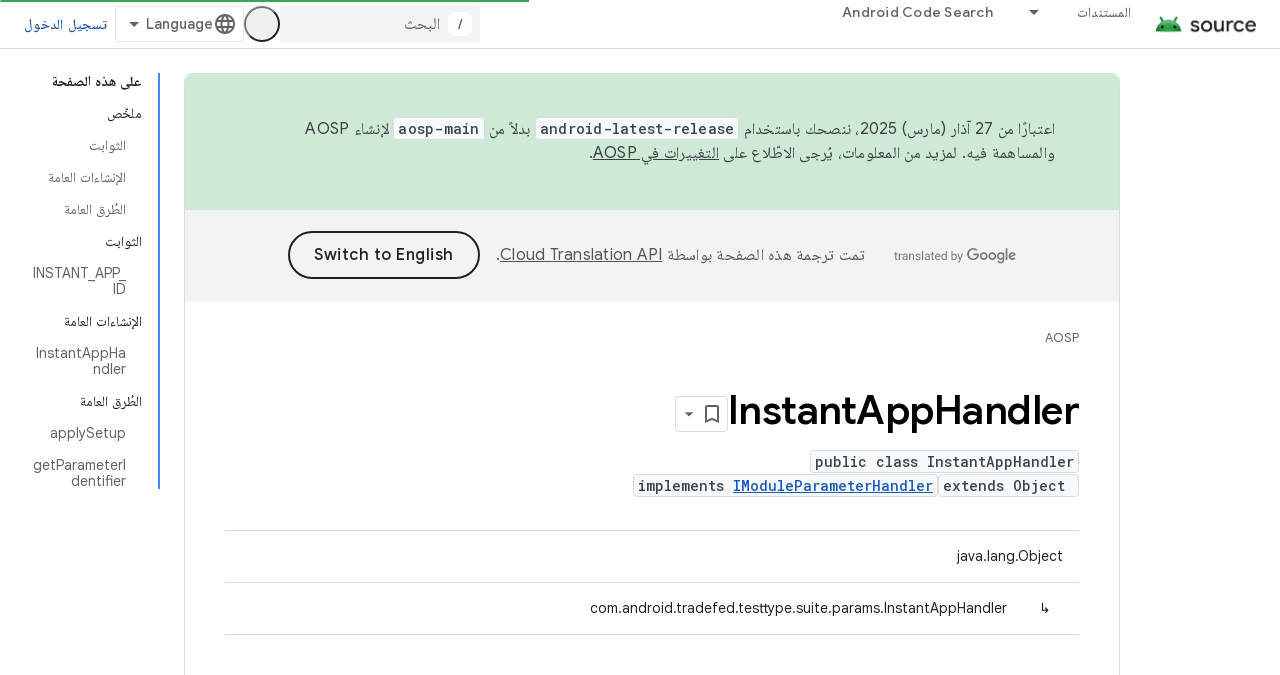

--- FILE ---
content_type: text/html; charset=utf-8
request_url: https://source.android.com/reference/tradefed/com/android/tradefed/testtype/suite/params/InstantAppHandler.html?authuser=2&hl=ar
body_size: 19901
content:









<!doctype html>
<html 
      lang="ar-x-mtfrom-en"
      dir="rtl">
  <head>
    <meta name="google-signin-client-id" content="721724668570-nbkv1cfusk7kk4eni4pjvepaus73b13t.apps.googleusercontent.com"><meta name="google-signin-scope"
          content="profile email https://www.googleapis.com/auth/developerprofiles https://www.googleapis.com/auth/developerprofiles.award"><meta property="og:site_name" content="Android Open Source Project">
    <meta property="og:type" content="website"><meta name="theme-color" content="#34a853"><meta charset="utf-8">
    <meta content="IE=Edge" http-equiv="X-UA-Compatible">
    <meta name="viewport" content="width=device-width, initial-scale=1">
    

    <link rel="manifest" href="/_pwa/androidsource/manifest.json"
          crossorigin="use-credentials">
    <link rel="preconnect" href="//www.gstatic.com" crossorigin>
    <link rel="preconnect" href="//fonts.gstatic.com" crossorigin>
    <link rel="preconnect" href="//fonts.googleapis.com" crossorigin>
    <link rel="preconnect" href="//apis.google.com" crossorigin>
    <link rel="preconnect" href="//www.google-analytics.com" crossorigin><link rel="stylesheet" href="//fonts.googleapis.com/css?family=Google+Sans:400,500,600,700|Google+Sans+Text:400,400italic,500,500italic,600,600italic,700,700italic|Roboto+Mono:400,500,700&display=swap">
      <link rel="stylesheet"
            href="//fonts.googleapis.com/css2?family=Material+Icons&family=Material+Symbols+Outlined&display=block"><link rel="stylesheet" href="//fonts.googleapis.com/earlyaccess/notonaskharabic.css"><link rel="stylesheet" href="https://www.gstatic.com/devrel-devsite/prod/vf25d28f8fa3eb402b276b2981491ec30329502b5e6089118cc6ebe4dff7f7eb7/androidsource/css/app.css">
      
        <link rel="stylesheet" href="https://www.gstatic.com/devrel-devsite/prod/vf25d28f8fa3eb402b276b2981491ec30329502b5e6089118cc6ebe4dff7f7eb7/androidsource/css/dark-theme.css" disabled>
      <link rel="shortcut icon" href="https://www.gstatic.com/devrel-devsite/prod/vf25d28f8fa3eb402b276b2981491ec30329502b5e6089118cc6ebe4dff7f7eb7/androidsource/images/favicon.svg">
    <link rel="apple-touch-icon" href="https://www.gstatic.com/devrel-devsite/prod/vf25d28f8fa3eb402b276b2981491ec30329502b5e6089118cc6ebe4dff7f7eb7/androidsource/images/touchicon-180.png"><link rel="canonical" href="https://source.android.com/reference/tradefed/com/android/tradefed/testtype/suite/params/InstantAppHandler?hl=ar"><link rel="search" type="application/opensearchdescription+xml"
            title="Android Open Source Project" href="https://source.android.com/s/opensearch.xml?authuser=2&amp;hl=ar">
      <link rel="alternate" hreflang="en"
          href="https://source.android.com/reference/tradefed/com/android/tradefed/testtype/suite/params/InstantAppHandler" /><link rel="alternate" hreflang="x-default" href="https://source.android.com/reference/tradefed/com/android/tradefed/testtype/suite/params/InstantAppHandler" /><link rel="alternate" hreflang="ar"
          href="https://source.android.com/reference/tradefed/com/android/tradefed/testtype/suite/params/InstantAppHandler?hl=ar" /><link rel="alternate" hreflang="bn"
          href="https://source.android.com/reference/tradefed/com/android/tradefed/testtype/suite/params/InstantAppHandler?hl=bn" /><link rel="alternate" hreflang="zh-Hans"
          href="https://source.android.com/reference/tradefed/com/android/tradefed/testtype/suite/params/InstantAppHandler?hl=zh-cn" /><link rel="alternate" hreflang="zh-Hant"
          href="https://source.android.com/reference/tradefed/com/android/tradefed/testtype/suite/params/InstantAppHandler?hl=zh-tw" /><link rel="alternate" hreflang="fa"
          href="https://source.android.com/reference/tradefed/com/android/tradefed/testtype/suite/params/InstantAppHandler?hl=fa" /><link rel="alternate" hreflang="fr"
          href="https://source.android.com/reference/tradefed/com/android/tradefed/testtype/suite/params/InstantAppHandler?hl=fr" /><link rel="alternate" hreflang="de"
          href="https://source.android.com/reference/tradefed/com/android/tradefed/testtype/suite/params/InstantAppHandler?hl=de" /><link rel="alternate" hreflang="he"
          href="https://source.android.com/reference/tradefed/com/android/tradefed/testtype/suite/params/InstantAppHandler?hl=he" /><link rel="alternate" hreflang="hi"
          href="https://source.android.com/reference/tradefed/com/android/tradefed/testtype/suite/params/InstantAppHandler?hl=hi" /><link rel="alternate" hreflang="id"
          href="https://source.android.com/reference/tradefed/com/android/tradefed/testtype/suite/params/InstantAppHandler?hl=id" /><link rel="alternate" hreflang="it"
          href="https://source.android.com/reference/tradefed/com/android/tradefed/testtype/suite/params/InstantAppHandler?hl=it" /><link rel="alternate" hreflang="ja"
          href="https://source.android.com/reference/tradefed/com/android/tradefed/testtype/suite/params/InstantAppHandler?hl=ja" /><link rel="alternate" hreflang="ko"
          href="https://source.android.com/reference/tradefed/com/android/tradefed/testtype/suite/params/InstantAppHandler?hl=ko" /><link rel="alternate" hreflang="pl"
          href="https://source.android.com/reference/tradefed/com/android/tradefed/testtype/suite/params/InstantAppHandler?hl=pl" /><link rel="alternate" hreflang="pt-BR"
          href="https://source.android.com/reference/tradefed/com/android/tradefed/testtype/suite/params/InstantAppHandler?hl=pt-br" /><link rel="alternate" hreflang="ru"
          href="https://source.android.com/reference/tradefed/com/android/tradefed/testtype/suite/params/InstantAppHandler?hl=ru" /><link rel="alternate" hreflang="es"
          href="https://source.android.com/reference/tradefed/com/android/tradefed/testtype/suite/params/InstantAppHandler?hl=es" /><link rel="alternate" hreflang="es-419"
          href="https://source.android.com/reference/tradefed/com/android/tradefed/testtype/suite/params/InstantAppHandler?hl=es-419" /><link rel="alternate" hreflang="th"
          href="https://source.android.com/reference/tradefed/com/android/tradefed/testtype/suite/params/InstantAppHandler?hl=th" /><link rel="alternate" hreflang="tr"
          href="https://source.android.com/reference/tradefed/com/android/tradefed/testtype/suite/params/InstantAppHandler?hl=tr" /><link rel="alternate" hreflang="vi"
          href="https://source.android.com/reference/tradefed/com/android/tradefed/testtype/suite/params/InstantAppHandler?hl=vi" /><title>InstantAppHandler &nbsp;|&nbsp; Android Open Source Project</title>

<meta property="og:title" content="InstantAppHandler &nbsp;|&nbsp; Android Open Source Project"><meta property="og:url" content="https://source.android.com/reference/tradefed/com/android/tradefed/testtype/suite/params/InstantAppHandler?hl=ar"><meta property="og:locale" content="ar"><script type="application/ld+json">
  {
    "@context": "https://schema.org",
    "@type": "Article",
    
    "headline": "InstantAppHandler"
  }
</script><link rel="alternate machine-translated-from" hreflang="en"
        href="https://source.android.com/reference/tradefed/com/android/tradefed/testtype/suite/params/InstantAppHandler?hl=en&amp;authuser=2">
  
  
    
    
    





    
      <link rel="stylesheet" href="/extras.css"></head>
  <body class="color-scheme--light"
        template="page"
        theme="androidsource-theme"
        type="article"
        
        appearance
        
        layout="docs"
        
        
        
        
        
        display-toc
        pending>
  
    <devsite-progress type="indeterminate" id="app-progress"></devsite-progress>
  
  
    <a href="#main-content" class="skip-link button">
      
      التخطّي إلى المحتوى الرئيسي
    </a>
    <section class="devsite-wrapper">
      <devsite-cookie-notification-bar></devsite-cookie-notification-bar><devsite-header role="banner" keep-tabs-visible>
  
    





















<div class="devsite-header--inner" data-nosnippet>
  <div class="devsite-top-logo-row-wrapper-wrapper">
    <div class="devsite-top-logo-row-wrapper">
      <div class="devsite-top-logo-row">
        <button type="button" id="devsite-hamburger-menu"
          class="devsite-header-icon-button button-flat material-icons gc-analytics-event"
          data-category="Site-Wide Custom Events"
          data-label="Navigation menu button"
          visually-hidden
          aria-label="فتح القائمة">
        </button>
        
<div class="devsite-product-name-wrapper">

  <a href="/" class="devsite-site-logo-link gc-analytics-event"
   data-category="Site-Wide Custom Events" data-label="Site logo" track-type="globalNav"
   track-name="androidOpenSourceProject" track-metadata-position="nav"
   track-metadata-eventDetail="nav">
  
  <picture>
    
    <source srcset="https://www.gstatic.com/devrel-devsite/prod/vf25d28f8fa3eb402b276b2981491ec30329502b5e6089118cc6ebe4dff7f7eb7/androidsource/images/lockup-dark-theme.png"
            media="(prefers-color-scheme: dark)"
            class="devsite-dark-theme">
    
    <img src="https://www.gstatic.com/devrel-devsite/prod/vf25d28f8fa3eb402b276b2981491ec30329502b5e6089118cc6ebe4dff7f7eb7/androidsource/images/lockup.png" class="devsite-site-logo" alt="Android Open Source Project">
  </picture>
  
</a>



  
  
  <span class="devsite-product-name">
    <ul class="devsite-breadcrumb-list"
  >
  
  <li class="devsite-breadcrumb-item
             ">
    
    
    
      
      
    
  </li>
  
</ul>
  </span>

</div>
        <div class="devsite-top-logo-row-middle">
          <div class="devsite-header-upper-tabs">
            
              
              
  <devsite-tabs class="upper-tabs">

    <nav class="devsite-tabs-wrapper" aria-label="علامات التبويب العلوية">
      
        
          <tab class="devsite-dropdown
    
    
    
    ">
  
    <a href="https://source.android.com/docs?authuser=2&amp;hl=ar"
    class="devsite-tabs-content gc-analytics-event "
      track-metadata-eventdetail="https://source.android.com/docs?authuser=2&amp;hl=ar"
    
       track-type="nav"
       track-metadata-position="nav - المستندات"
       track-metadata-module="primary nav"
       
       
         
           data-category="Site-Wide Custom Events"
         
           data-label="Tab: المستندات"
         
           track-name="المستندات"
         
       >
    المستندات
  
    </a>
    
      <button
         aria-haspopup="menu"
         aria-expanded="false"
         aria-label="القائمة المنسدلة لما يلي: المستندات"
         track-type="nav"
         track-metadata-eventdetail="https://source.android.com/docs?authuser=2&amp;hl=ar"
         track-metadata-position="nav - المستندات"
         track-metadata-module="primary nav"
         
          
            data-category="Site-Wide Custom Events"
          
            data-label="Tab: المستندات"
          
            track-name="المستندات"
          
        
         class="devsite-tabs-dropdown-toggle devsite-icon devsite-icon-arrow-drop-down"></button>
    
  
  <div class="devsite-tabs-dropdown" role="menu" aria-label="submenu" hidden>
    
    <div class="devsite-tabs-dropdown-content">
      
        <div class="devsite-tabs-dropdown-column
                    android-source-tabs-dropdown-column-small">
          
            <ul class="devsite-tabs-dropdown-section
                       ">
              
                <li class="devsite-nav-title" role="heading" tooltip>الميزات الجديدة</li>
              
              
              
                <li class="devsite-nav-item">
                  <a href="https://source.android.com/docs/whatsnew/release-notes?authuser=2&amp;hl=ar"
                    
                     track-type="nav"
                     track-metadata-eventdetail="https://source.android.com/docs/whatsnew/release-notes?authuser=2&amp;hl=ar"
                     track-metadata-position="nav - المستندات"
                     track-metadata-module="tertiary nav"
                     
                       track-metadata-module_headline="الميزات الجديدة"
                     
                     tooltip
                  >
                    
                    <div class="devsite-nav-item-title">
                      ملاحظات حول الإصدار
                    </div>
                    
                  </a>
                </li>
              
                <li class="devsite-nav-item">
                  <a href="https://source.android.com/docs/whatsnew/latest-security-bulletins?authuser=2&amp;hl=ar"
                    
                     track-type="nav"
                     track-metadata-eventdetail="https://source.android.com/docs/whatsnew/latest-security-bulletins?authuser=2&amp;hl=ar"
                     track-metadata-position="nav - المستندات"
                     track-metadata-module="tertiary nav"
                     
                       track-metadata-module_headline="الميزات الجديدة"
                     
                     tooltip
                  >
                    
                    <div class="devsite-nav-item-title">
                      آخر نشرات الأمان
                    </div>
                    
                  </a>
                </li>
              
                <li class="devsite-nav-item">
                  <a href="https://source.android.com/docs/whatsnew/latest-cdd?authuser=2&amp;hl=ar"
                    
                     track-type="nav"
                     track-metadata-eventdetail="https://source.android.com/docs/whatsnew/latest-cdd?authuser=2&amp;hl=ar"
                     track-metadata-position="nav - المستندات"
                     track-metadata-module="tertiary nav"
                     
                       track-metadata-module_headline="الميزات الجديدة"
                     
                     tooltip
                  >
                    
                    <div class="devsite-nav-item-title">
                      أحدث نسخة من مستند تعريف التوافق (CDD)
                    </div>
                    
                  </a>
                </li>
              
                <li class="devsite-nav-item">
                  <a href="https://source.android.com/docs/whatsnew/site-updates?authuser=2&amp;hl=ar"
                    
                     track-type="nav"
                     track-metadata-eventdetail="https://source.android.com/docs/whatsnew/site-updates?authuser=2&amp;hl=ar"
                     track-metadata-position="nav - المستندات"
                     track-metadata-module="tertiary nav"
                     
                       track-metadata-module_headline="الميزات الجديدة"
                     
                     tooltip
                  >
                    
                    <div class="devsite-nav-item-title">
                      تعديلات المواقع الإلكترونية
                    </div>
                    
                  </a>
                </li>
              
            </ul>
          
            <ul class="devsite-tabs-dropdown-section
                       ">
              
                <li class="devsite-nav-title" role="heading" tooltip>الخطوات الأولى</li>
              
              
              
                <li class="devsite-nav-item">
                  <a href="https://source.android.com/docs/setup/about?authuser=2&amp;hl=ar"
                    
                     track-type="nav"
                     track-metadata-eventdetail="https://source.android.com/docs/setup/about?authuser=2&amp;hl=ar"
                     track-metadata-position="nav - المستندات"
                     track-metadata-module="tertiary nav"
                     
                       track-metadata-module_headline="الميزات الجديدة"
                     
                     tooltip
                  >
                    
                    <div class="devsite-nav-item-title">
                      حول
                    </div>
                    
                  </a>
                </li>
              
                <li class="devsite-nav-item">
                  <a href="https://source.android.com/docs/setup/start?authuser=2&amp;hl=ar"
                    
                     track-type="nav"
                     track-metadata-eventdetail="https://source.android.com/docs/setup/start?authuser=2&amp;hl=ar"
                     track-metadata-position="nav - المستندات"
                     track-metadata-module="tertiary nav"
                     
                       track-metadata-module_headline="الميزات الجديدة"
                     
                     tooltip
                  >
                    
                    <div class="devsite-nav-item-title">
                      بدء
                    </div>
                    
                  </a>
                </li>
              
                <li class="devsite-nav-item">
                  <a href="https://source.android.com/docs/setup/download?authuser=2&amp;hl=ar"
                    
                     track-type="nav"
                     track-metadata-eventdetail="https://source.android.com/docs/setup/download?authuser=2&amp;hl=ar"
                     track-metadata-position="nav - المستندات"
                     track-metadata-module="tertiary nav"
                     
                       track-metadata-module_headline="الميزات الجديدة"
                     
                     tooltip
                  >
                    
                    <div class="devsite-nav-item-title">
                      التنزيل
                    </div>
                    
                  </a>
                </li>
              
                <li class="devsite-nav-item">
                  <a href="https://source.android.com/docs/setup/build?authuser=2&amp;hl=ar"
                    
                     track-type="nav"
                     track-metadata-eventdetail="https://source.android.com/docs/setup/build?authuser=2&amp;hl=ar"
                     track-metadata-position="nav - المستندات"
                     track-metadata-module="tertiary nav"
                     
                       track-metadata-module_headline="الميزات الجديدة"
                     
                     tooltip
                  >
                    
                    <div class="devsite-nav-item-title">
                      الإصدار
                    </div>
                    
                  </a>
                </li>
              
                <li class="devsite-nav-item">
                  <a href="https://source.android.com/docs/setup/test?authuser=2&amp;hl=ar"
                    
                     track-type="nav"
                     track-metadata-eventdetail="https://source.android.com/docs/setup/test?authuser=2&amp;hl=ar"
                     track-metadata-position="nav - المستندات"
                     track-metadata-module="tertiary nav"
                     
                       track-metadata-module_headline="الميزات الجديدة"
                     
                     tooltip
                  >
                    
                    <div class="devsite-nav-item-title">
                      اختبار
                    </div>
                    
                  </a>
                </li>
              
                <li class="devsite-nav-item">
                  <a href="https://source.android.com/docs/setup/create/coding-tasks?authuser=2&amp;hl=ar"
                    
                     track-type="nav"
                     track-metadata-eventdetail="https://source.android.com/docs/setup/create/coding-tasks?authuser=2&amp;hl=ar"
                     track-metadata-position="nav - المستندات"
                     track-metadata-module="tertiary nav"
                     
                       track-metadata-module_headline="الميزات الجديدة"
                     
                     tooltip
                  >
                    
                    <div class="devsite-nav-item-title">
                      إنشاء
                    </div>
                    
                  </a>
                </li>
              
                <li class="devsite-nav-item">
                  <a href="https://source.android.com/docs/setup/contribute?authuser=2&amp;hl=ar"
                    
                     track-type="nav"
                     track-metadata-eventdetail="https://source.android.com/docs/setup/contribute?authuser=2&amp;hl=ar"
                     track-metadata-position="nav - المستندات"
                     track-metadata-module="tertiary nav"
                     
                       track-metadata-module_headline="الميزات الجديدة"
                     
                     tooltip
                  >
                    
                    <div class="devsite-nav-item-title">
                      مساهمة
                    </div>
                    
                  </a>
                </li>
              
                <li class="devsite-nav-item">
                  <a href="https://source.android.com/docs/setup/community/cofc?authuser=2&amp;hl=ar"
                    
                     track-type="nav"
                     track-metadata-eventdetail="https://source.android.com/docs/setup/community/cofc?authuser=2&amp;hl=ar"
                     track-metadata-position="nav - المستندات"
                     track-metadata-module="tertiary nav"
                     
                       track-metadata-module_headline="الميزات الجديدة"
                     
                     tooltip
                  >
                    
                    <div class="devsite-nav-item-title">
                      منتدى
                    </div>
                    
                  </a>
                </li>
              
                <li class="devsite-nav-item">
                  <a href="https://source.android.com/docs/setup/reference?authuser=2&amp;hl=ar"
                    
                     track-type="nav"
                     track-metadata-eventdetail="https://source.android.com/docs/setup/reference?authuser=2&amp;hl=ar"
                     track-metadata-position="nav - المستندات"
                     track-metadata-module="tertiary nav"
                     
                       track-metadata-module_headline="الميزات الجديدة"
                     
                     tooltip
                  >
                    
                    <div class="devsite-nav-item-title">
                      الأدوات والإصدار والمراجع ذات الصلة
                    </div>
                    
                  </a>
                </li>
              
            </ul>
          
            <ul class="devsite-tabs-dropdown-section
                       ">
              
                <li class="devsite-nav-title" role="heading" tooltip>الأمان</li>
              
              
              
                <li class="devsite-nav-item">
                  <a href="https://source.android.com/docs/security/overview?authuser=2&amp;hl=ar"
                    
                     track-type="nav"
                     track-metadata-eventdetail="https://source.android.com/docs/security/overview?authuser=2&amp;hl=ar"
                     track-metadata-position="nav - المستندات"
                     track-metadata-module="tertiary nav"
                     
                       track-metadata-module_headline="الميزات الجديدة"
                     
                     tooltip
                  >
                    
                    <div class="devsite-nav-item-title">
                      نظرة عامة
                    </div>
                    
                  </a>
                </li>
              
                <li class="devsite-nav-item">
                  <a href="https://source.android.com/docs/security/bulletin?authuser=2&amp;hl=ar"
                    
                     track-type="nav"
                     track-metadata-eventdetail="https://source.android.com/docs/security/bulletin?authuser=2&amp;hl=ar"
                     track-metadata-position="nav - المستندات"
                     track-metadata-module="tertiary nav"
                     
                       track-metadata-module_headline="الميزات الجديدة"
                     
                     tooltip
                  >
                    
                    <div class="devsite-nav-item-title">
                      نشرات
                    </div>
                    
                  </a>
                </li>
              
                <li class="devsite-nav-item">
                  <a href="https://source.android.com/docs/security/features?authuser=2&amp;hl=ar"
                    
                     track-type="nav"
                     track-metadata-eventdetail="https://source.android.com/docs/security/features?authuser=2&amp;hl=ar"
                     track-metadata-position="nav - المستندات"
                     track-metadata-module="tertiary nav"
                     
                       track-metadata-module_headline="الميزات الجديدة"
                     
                     tooltip
                  >
                    
                    <div class="devsite-nav-item-title">
                      الميزات
                    </div>
                    
                  </a>
                </li>
              
                <li class="devsite-nav-item">
                  <a href="https://source.android.com/docs/security/test/fuzz-sanitize?authuser=2&amp;hl=ar"
                    
                     track-type="nav"
                     track-metadata-eventdetail="https://source.android.com/docs/security/test/fuzz-sanitize?authuser=2&amp;hl=ar"
                     track-metadata-position="nav - المستندات"
                     track-metadata-module="tertiary nav"
                     
                       track-metadata-module_headline="الميزات الجديدة"
                     
                     tooltip
                  >
                    
                    <div class="devsite-nav-item-title">
                      الاختبار
                    </div>
                    
                  </a>
                </li>
              
                <li class="devsite-nav-item">
                  <a href="https://source.android.com/docs/security/best-practices?authuser=2&amp;hl=ar"
                    
                     track-type="nav"
                     track-metadata-eventdetail="https://source.android.com/docs/security/best-practices?authuser=2&amp;hl=ar"
                     track-metadata-position="nav - المستندات"
                     track-metadata-module="tertiary nav"
                     
                       track-metadata-module_headline="الميزات الجديدة"
                     
                     tooltip
                  >
                    
                    <div class="devsite-nav-item-title">
                      أفضل الممارسات
                    </div>
                    
                  </a>
                </li>
              
            </ul>
          
        </div>
      
        <div class="devsite-tabs-dropdown-column
                    android-source-tabs-dropdown-column-small">
          
            <ul class="devsite-tabs-dropdown-section
                       ">
              
                <li class="devsite-nav-title" role="heading" tooltip>المواضيع الأساسية</li>
              
              
              
                <li class="devsite-nav-item">
                  <a href="https://source.android.com/docs/core/architecture?authuser=2&amp;hl=ar"
                    
                     track-type="nav"
                     track-metadata-eventdetail="https://source.android.com/docs/core/architecture?authuser=2&amp;hl=ar"
                     track-metadata-position="nav - المستندات"
                     track-metadata-module="tertiary nav"
                     
                       track-metadata-module_headline="المواضيع الأساسية"
                     
                     tooltip
                  >
                    
                    <div class="devsite-nav-item-title">
                      هندسة معمارية
                    </div>
                    
                  </a>
                </li>
              
                <li class="devsite-nav-item">
                  <a href="https://source.android.com/docs/core/audio?authuser=2&amp;hl=ar"
                    
                     track-type="nav"
                     track-metadata-eventdetail="https://source.android.com/docs/core/audio?authuser=2&amp;hl=ar"
                     track-metadata-position="nav - المستندات"
                     track-metadata-module="tertiary nav"
                     
                       track-metadata-module_headline="المواضيع الأساسية"
                     
                     tooltip
                  >
                    
                    <div class="devsite-nav-item-title">
                      الصوت
                    </div>
                    
                  </a>
                </li>
              
                <li class="devsite-nav-item">
                  <a href="https://source.android.com/docs/core/camera?authuser=2&amp;hl=ar"
                    
                     track-type="nav"
                     track-metadata-eventdetail="https://source.android.com/docs/core/camera?authuser=2&amp;hl=ar"
                     track-metadata-position="nav - المستندات"
                     track-metadata-module="tertiary nav"
                     
                       track-metadata-module_headline="المواضيع الأساسية"
                     
                     tooltip
                  >
                    
                    <div class="devsite-nav-item-title">
                      الكاميرا
                    </div>
                    
                  </a>
                </li>
              
                <li class="devsite-nav-item">
                  <a href="https://source.android.com/docs/core/connect?authuser=2&amp;hl=ar"
                    
                     track-type="nav"
                     track-metadata-eventdetail="https://source.android.com/docs/core/connect?authuser=2&amp;hl=ar"
                     track-metadata-position="nav - المستندات"
                     track-metadata-module="tertiary nav"
                     
                       track-metadata-module_headline="المواضيع الأساسية"
                     
                     tooltip
                  >
                    
                    <div class="devsite-nav-item-title">
                      قابلية الاتصال
                    </div>
                    
                  </a>
                </li>
              
                <li class="devsite-nav-item">
                  <a href="https://source.android.com/docs/core/data?authuser=2&amp;hl=ar"
                    
                     track-type="nav"
                     track-metadata-eventdetail="https://source.android.com/docs/core/data?authuser=2&amp;hl=ar"
                     track-metadata-position="nav - المستندات"
                     track-metadata-module="tertiary nav"
                     
                       track-metadata-module_headline="المواضيع الأساسية"
                     
                     tooltip
                  >
                    
                    <div class="devsite-nav-item-title">
                      البيانات
                    </div>
                    
                  </a>
                </li>
              
                <li class="devsite-nav-item">
                  <a href="https://source.android.com/docs/core/display?authuser=2&amp;hl=ar"
                    
                     track-type="nav"
                     track-metadata-eventdetail="https://source.android.com/docs/core/display?authuser=2&amp;hl=ar"
                     track-metadata-position="nav - المستندات"
                     track-metadata-module="tertiary nav"
                     
                       track-metadata-module_headline="المواضيع الأساسية"
                     
                     tooltip
                  >
                    
                    <div class="devsite-nav-item-title">
                      عرض
                    </div>
                    
                  </a>
                </li>
              
                <li class="devsite-nav-item">
                  <a href="https://source.android.com/docs/core/fonts/custom-font-fallback?authuser=2&amp;hl=ar"
                    
                     track-type="nav"
                     track-metadata-eventdetail="https://source.android.com/docs/core/fonts/custom-font-fallback?authuser=2&amp;hl=ar"
                     track-metadata-position="nav - المستندات"
                     track-metadata-module="tertiary nav"
                     
                       track-metadata-module_headline="المواضيع الأساسية"
                     
                     tooltip
                  >
                    
                    <div class="devsite-nav-item-title">
                      الخطوط
                    </div>
                    
                  </a>
                </li>
              
                <li class="devsite-nav-item">
                  <a href="https://source.android.com/docs/core/graphics?authuser=2&amp;hl=ar"
                    
                     track-type="nav"
                     track-metadata-eventdetail="https://source.android.com/docs/core/graphics?authuser=2&amp;hl=ar"
                     track-metadata-position="nav - المستندات"
                     track-metadata-module="tertiary nav"
                     
                       track-metadata-module_headline="المواضيع الأساسية"
                     
                     tooltip
                  >
                    
                    <div class="devsite-nav-item-title">
                      الرسومات
                    </div>
                    
                  </a>
                </li>
              
                <li class="devsite-nav-item">
                  <a href="https://source.android.com/docs/core/interaction?authuser=2&amp;hl=ar"
                    
                     track-type="nav"
                     track-metadata-eventdetail="https://source.android.com/docs/core/interaction?authuser=2&amp;hl=ar"
                     track-metadata-position="nav - المستندات"
                     track-metadata-module="tertiary nav"
                     
                       track-metadata-module_headline="المواضيع الأساسية"
                     
                     tooltip
                  >
                    
                    <div class="devsite-nav-item-title">
                      التفاعل
                    </div>
                    
                  </a>
                </li>
              
                <li class="devsite-nav-item">
                  <a href="https://source.android.com/docs/core/media?authuser=2&amp;hl=ar"
                    
                     track-type="nav"
                     track-metadata-eventdetail="https://source.android.com/docs/core/media?authuser=2&amp;hl=ar"
                     track-metadata-position="nav - المستندات"
                     track-metadata-module="tertiary nav"
                     
                       track-metadata-module_headline="المواضيع الأساسية"
                     
                     tooltip
                  >
                    
                    <div class="devsite-nav-item-title">
                      الوسائط
                    </div>
                    
                  </a>
                </li>
              
                <li class="devsite-nav-item">
                  <a href="https://source.android.com/docs/core/perf?authuser=2&amp;hl=ar"
                    
                     track-type="nav"
                     track-metadata-eventdetail="https://source.android.com/docs/core/perf?authuser=2&amp;hl=ar"
                     track-metadata-position="nav - المستندات"
                     track-metadata-module="tertiary nav"
                     
                       track-metadata-module_headline="المواضيع الأساسية"
                     
                     tooltip
                  >
                    
                    <div class="devsite-nav-item-title">
                      الأداء
                    </div>
                    
                  </a>
                </li>
              
                <li class="devsite-nav-item">
                  <a href="https://source.android.com/docs/core/permissions?authuser=2&amp;hl=ar"
                    
                     track-type="nav"
                     track-metadata-eventdetail="https://source.android.com/docs/core/permissions?authuser=2&amp;hl=ar"
                     track-metadata-position="nav - المستندات"
                     track-metadata-module="tertiary nav"
                     
                       track-metadata-module_headline="المواضيع الأساسية"
                     
                     tooltip
                  >
                    
                    <div class="devsite-nav-item-title">
                      الأذونات
                    </div>
                    
                  </a>
                </li>
              
                <li class="devsite-nav-item">
                  <a href="https://source.android.com/docs/core/power?authuser=2&amp;hl=ar"
                    
                     track-type="nav"
                     track-metadata-eventdetail="https://source.android.com/docs/core/power?authuser=2&amp;hl=ar"
                     track-metadata-position="nav - المستندات"
                     track-metadata-module="tertiary nav"
                     
                       track-metadata-module_headline="المواضيع الأساسية"
                     
                     tooltip
                  >
                    
                    <div class="devsite-nav-item-title">
                      الطاقة
                    </div>
                    
                  </a>
                </li>
              
                <li class="devsite-nav-item">
                  <a href="https://source.android.com/docs/core/runtime?authuser=2&amp;hl=ar"
                    
                     track-type="nav"
                     track-metadata-eventdetail="https://source.android.com/docs/core/runtime?authuser=2&amp;hl=ar"
                     track-metadata-position="nav - المستندات"
                     track-metadata-module="tertiary nav"
                     
                       track-metadata-module_headline="المواضيع الأساسية"
                     
                     tooltip
                  >
                    
                    <div class="devsite-nav-item-title">
                      وقت التشغيل
                    </div>
                    
                  </a>
                </li>
              
                <li class="devsite-nav-item">
                  <a href="https://source.android.com/docs/core/settings?authuser=2&amp;hl=ar"
                    
                     track-type="nav"
                     track-metadata-eventdetail="https://source.android.com/docs/core/settings?authuser=2&amp;hl=ar"
                     track-metadata-position="nav - المستندات"
                     track-metadata-module="tertiary nav"
                     
                       track-metadata-module_headline="المواضيع الأساسية"
                     
                     tooltip
                  >
                    
                    <div class="devsite-nav-item-title">
                      الإعدادات
                    </div>
                    
                  </a>
                </li>
              
                <li class="devsite-nav-item">
                  <a href="https://source.android.com/docs/core/storage?authuser=2&amp;hl=ar"
                    
                     track-type="nav"
                     track-metadata-eventdetail="https://source.android.com/docs/core/storage?authuser=2&amp;hl=ar"
                     track-metadata-position="nav - المستندات"
                     track-metadata-module="tertiary nav"
                     
                       track-metadata-module_headline="المواضيع الأساسية"
                     
                     tooltip
                  >
                    
                    <div class="devsite-nav-item-title">
                      Storage
                    </div>
                    
                  </a>
                </li>
              
                <li class="devsite-nav-item">
                  <a href="https://source.android.com/docs/core/tests?authuser=2&amp;hl=ar"
                    
                     track-type="nav"
                     track-metadata-eventdetail="https://source.android.com/docs/core/tests?authuser=2&amp;hl=ar"
                     track-metadata-position="nav - المستندات"
                     track-metadata-module="tertiary nav"
                     
                       track-metadata-module_headline="المواضيع الأساسية"
                     
                     tooltip
                  >
                    
                    <div class="devsite-nav-item-title">
                      اختبارات
                    </div>
                    
                  </a>
                </li>
              
                <li class="devsite-nav-item">
                  <a href="https://source.android.com/docs/core/ota?authuser=2&amp;hl=ar"
                    
                     track-type="nav"
                     track-metadata-eventdetail="https://source.android.com/docs/core/ota?authuser=2&amp;hl=ar"
                     track-metadata-position="nav - المستندات"
                     track-metadata-module="tertiary nav"
                     
                       track-metadata-module_headline="المواضيع الأساسية"
                     
                     tooltip
                  >
                    
                    <div class="devsite-nav-item-title">
                      آخر المعلومات
                    </div>
                    
                  </a>
                </li>
              
                <li class="devsite-nav-item">
                  <a href="https://source.android.com/docs/core/virtualization?authuser=2&amp;hl=ar"
                    
                     track-type="nav"
                     track-metadata-eventdetail="https://source.android.com/docs/core/virtualization?authuser=2&amp;hl=ar"
                     track-metadata-position="nav - المستندات"
                     track-metadata-module="tertiary nav"
                     
                       track-metadata-module_headline="المواضيع الأساسية"
                     
                     tooltip
                  >
                    
                    <div class="devsite-nav-item-title">
                      الظاهرية
                    </div>
                    
                  </a>
                </li>
              
            </ul>
          
        </div>
      
        <div class="devsite-tabs-dropdown-column
                    android-source-tabs-dropdown-column-small">
          
            <ul class="devsite-tabs-dropdown-section
                       ">
              
                <li class="devsite-nav-title" role="heading" tooltip>التوافق</li>
              
              
              
                <li class="devsite-nav-item">
                  <a href="https://source.android.com/docs/compatibility/cdd?authuser=2&amp;hl=ar"
                    
                     track-type="nav"
                     track-metadata-eventdetail="https://source.android.com/docs/compatibility/cdd?authuser=2&amp;hl=ar"
                     track-metadata-position="nav - المستندات"
                     track-metadata-module="tertiary nav"
                     
                       track-metadata-module_headline="التوافق"
                     
                     tooltip
                  >
                    
                    <div class="devsite-nav-item-title">
                      مستند تعريف التوافق (CDD)
                    </div>
                    
                  </a>
                </li>
              
                <li class="devsite-nav-item">
                  <a href="https://source.android.com/docs/compatibility/cts?authuser=2&amp;hl=ar"
                    
                     track-type="nav"
                     track-metadata-eventdetail="https://source.android.com/docs/compatibility/cts?authuser=2&amp;hl=ar"
                     track-metadata-position="nav - المستندات"
                     track-metadata-module="tertiary nav"
                     
                       track-metadata-module_headline="التوافق"
                     
                     tooltip
                  >
                    
                    <div class="devsite-nav-item-title">
                      مجموعة أدوات اختبار التوافق (CTS)
                    </div>
                    
                  </a>
                </li>
              
            </ul>
          
            <ul class="devsite-tabs-dropdown-section
                       ">
              
                <li class="devsite-nav-title" role="heading" tooltip>أجهزة Android</li>
              
              
              
                <li class="devsite-nav-item">
                  <a href="https://source.android.com/docs/devices/cuttlefish?authuser=2&amp;hl=ar"
                    
                     track-type="nav"
                     track-metadata-eventdetail="https://source.android.com/docs/devices/cuttlefish?authuser=2&amp;hl=ar"
                     track-metadata-position="nav - المستندات"
                     track-metadata-module="tertiary nav"
                     
                       track-metadata-module_headline="التوافق"
                     
                     tooltip
                  >
                    
                    <div class="devsite-nav-item-title">
                      الحبّار
                    </div>
                    
                  </a>
                </li>
              
                <li class="devsite-nav-item">
                  <a href="https://source.android.com/docs/devices/admin?authuser=2&amp;hl=ar"
                    
                     track-type="nav"
                     track-metadata-eventdetail="https://source.android.com/docs/devices/admin?authuser=2&amp;hl=ar"
                     track-metadata-position="nav - المستندات"
                     track-metadata-module="tertiary nav"
                     
                       track-metadata-module_headline="التوافق"
                     
                     tooltip
                  >
                    
                    <div class="devsite-nav-item-title">
                      مؤسسة
                    </div>
                    
                  </a>
                </li>
              
                <li class="devsite-nav-item">
                  <a href="https://source.android.com/docs/devices/tv?authuser=2&amp;hl=ar"
                    
                     track-type="nav"
                     track-metadata-eventdetail="https://source.android.com/docs/devices/tv?authuser=2&amp;hl=ar"
                     track-metadata-position="nav - المستندات"
                     track-metadata-module="tertiary nav"
                     
                       track-metadata-module_headline="التوافق"
                     
                     tooltip
                  >
                    
                    <div class="devsite-nav-item-title">
                      تلفزيون
                    </div>
                    
                  </a>
                </li>
              
            </ul>
          
            <ul class="devsite-tabs-dropdown-section
                       ">
              
                <li class="devsite-nav-title" role="heading" tooltip>Automotive</li>
              
              
              
                <li class="devsite-nav-item">
                  <a href="https://source.android.com/docs/automotive/start/what_automotive?authuser=2&amp;hl=ar"
                    
                     track-type="nav"
                     track-metadata-eventdetail="https://source.android.com/docs/automotive/start/what_automotive?authuser=2&amp;hl=ar"
                     track-metadata-position="nav - المستندات"
                     track-metadata-module="tertiary nav"
                     
                       track-metadata-module_headline="التوافق"
                     
                     tooltip
                  >
                    
                    <div class="devsite-nav-item-title">
                      البدء
                    </div>
                    
                  </a>
                </li>
              
                <li class="devsite-nav-item">
                  <a href="https://source.android.com/docs/automotive/guidelines?authuser=2&amp;hl=ar"
                    
                     track-type="nav"
                     track-metadata-eventdetail="https://source.android.com/docs/automotive/guidelines?authuser=2&amp;hl=ar"
                     track-metadata-position="nav - المستندات"
                     track-metadata-module="tertiary nav"
                     
                       track-metadata-module_headline="التوافق"
                     
                     tooltip
                  >
                    
                    <div class="devsite-nav-item-title">
                      إرشادات التطوير
                    </div>
                    
                  </a>
                </li>
              
                <li class="devsite-nav-item">
                  <a href="https://source.android.com/docs/automotive/dev-tools?authuser=2&amp;hl=ar"
                    
                     track-type="nav"
                     track-metadata-eventdetail="https://source.android.com/docs/automotive/dev-tools?authuser=2&amp;hl=ar"
                     track-metadata-position="nav - المستندات"
                     track-metadata-module="tertiary nav"
                     
                       track-metadata-module_headline="التوافق"
                     
                     tooltip
                  >
                    
                    <div class="devsite-nav-item-title">
                      أدوات تطوير
                    </div>
                    
                  </a>
                </li>
              
                <li class="devsite-nav-item">
                  <a href="https://source.android.com/docs/automotive/tools?authuser=2&amp;hl=ar"
                    
                     track-type="nav"
                     track-metadata-eventdetail="https://source.android.com/docs/automotive/tools?authuser=2&amp;hl=ar"
                     track-metadata-position="nav - المستندات"
                     track-metadata-module="tertiary nav"
                     
                       track-metadata-module_headline="التوافق"
                     
                     tooltip
                  >
                    
                    <div class="devsite-nav-item-title">
                      أدوات الاختبار والبنية الأساسية
                    </div>
                    
                  </a>
                </li>
              
                <li class="devsite-nav-item">
                  <a href="https://source.android.com/docs/automotive/start/releases?authuser=2&amp;hl=ar"
                    
                     track-type="nav"
                     track-metadata-eventdetail="https://source.android.com/docs/automotive/start/releases?authuser=2&amp;hl=ar"
                     track-metadata-position="nav - المستندات"
                     track-metadata-module="tertiary nav"
                     
                       track-metadata-module_headline="التوافق"
                     
                     tooltip
                  >
                    
                    <div class="devsite-nav-item-title">
                      تفاصيل الإصدار
                    </div>
                    
                  </a>
                </li>
              
            </ul>
          
            <ul class="devsite-tabs-dropdown-section
                       ">
              
                <li class="devsite-nav-title" role="heading" tooltip>المرجع</li>
              
              
              
                <li class="devsite-nav-item">
                  <a href="https://source.android.com/reference/hidl?authuser=2&amp;hl=ar"
                    
                     track-type="nav"
                     track-metadata-eventdetail="https://source.android.com/reference/hidl?authuser=2&amp;hl=ar"
                     track-metadata-position="nav - المستندات"
                     track-metadata-module="tertiary nav"
                     
                       track-metadata-module_headline="التوافق"
                     
                     tooltip
                  >
                    
                    <div class="devsite-nav-item-title">
                      HIDL
                    </div>
                    
                  </a>
                </li>
              
                <li class="devsite-nav-item">
                  <a href="https://source.android.com/reference/hal?authuser=2&amp;hl=ar"
                    
                     track-type="nav"
                     track-metadata-eventdetail="https://source.android.com/reference/hal?authuser=2&amp;hl=ar"
                     track-metadata-position="nav - المستندات"
                     track-metadata-module="tertiary nav"
                     
                       track-metadata-module_headline="التوافق"
                     
                     tooltip
                  >
                    
                    <div class="devsite-nav-item-title">
                      HAL
                    </div>
                    
                  </a>
                </li>
              
                <li class="devsite-nav-item">
                  <a href="https://source.android.com/reference/tradefed/classes?authuser=2&amp;hl=ar"
                    
                     track-type="nav"
                     track-metadata-eventdetail="https://source.android.com/reference/tradefed/classes?authuser=2&amp;hl=ar"
                     track-metadata-position="nav - المستندات"
                     track-metadata-module="tertiary nav"
                     
                       track-metadata-module_headline="التوافق"
                     
                     tooltip
                  >
                    
                    <div class="devsite-nav-item-title">
                      اتحاد تجاري
                    </div>
                    
                  </a>
                </li>
              
                <li class="devsite-nav-item">
                  <a href="https://source.android.com/reference/sts/classes?authuser=2&amp;hl=ar"
                    
                     track-type="nav"
                     track-metadata-eventdetail="https://source.android.com/reference/sts/classes?authuser=2&amp;hl=ar"
                     track-metadata-position="nav - المستندات"
                     track-metadata-module="tertiary nav"
                     
                       track-metadata-module_headline="التوافق"
                     
                     tooltip
                  >
                    
                    <div class="devsite-nav-item-title">
                      مجموعة أدوات اختبار الأمان
                    </div>
                    
                  </a>
                </li>
              
            </ul>
          
        </div>
      
    </div>
  </div>
</tab>
        
      
        
          <tab  >
            
    <a href="https://cs.android.com/android/platform/superproject/main?authuser=2&amp;hl=ar"
    class="devsite-tabs-content gc-analytics-event "
      track-metadata-eventdetail="https://cs.android.com/android/platform/superproject/main?authuser=2&amp;hl=ar"
    
       track-type="nav"
       track-metadata-position="nav - android code search"
       track-metadata-module="primary nav"
       
       
         
           data-category="Site-Wide Custom Events"
         
           data-label="Tab: Android Code Search"
         
           track-name="android code search"
         
       >
    Android Code Search
  
    </a>
    
  
          </tab>
        
      
    </nav>

  </devsite-tabs>

            
           </div>
          
<devsite-search
    enable-signin
    enable-search
    enable-suggestions
      enable-query-completion
    
    enable-search-summaries
    project-name="Android Open Source Project"
    tenant-name="Android Open Source Project"
    
    
    
    
    
    >
  <form class="devsite-search-form" action="https://source.android.com/s/results?authuser=2&amp;hl=ar" method="GET">
    <div class="devsite-search-container">
      <button type="button"
              search-open
              class="devsite-search-button devsite-header-icon-button button-flat material-icons"
              
              aria-label="فتح مربّع البحث"></button>
      <div class="devsite-searchbox">
        <input
          aria-activedescendant=""
          aria-autocomplete="list"
          
          aria-label="البحث"
          aria-expanded="false"
          aria-haspopup="listbox"
          autocomplete="off"
          class="devsite-search-field devsite-search-query"
          name="q"
          
          placeholder="البحث"
          role="combobox"
          type="text"
          value=""
          >
          <div class="devsite-search-image material-icons" aria-hidden="true">
            
              <svg class="devsite-search-ai-image" width="24" height="24" viewBox="0 0 24 24" fill="none" xmlns="http://www.w3.org/2000/svg">
                  <g clip-path="url(#clip0_6641_386)">
                    <path d="M19.6 21L13.3 14.7C12.8 15.1 12.225 15.4167 11.575 15.65C10.925 15.8833 10.2333 16 9.5 16C7.68333 16 6.14167 15.375 4.875 14.125C3.625 12.8583 3 11.3167 3 9.5C3 7.68333 3.625 6.15 4.875 4.9C6.14167 3.63333 7.68333 3 9.5 3C10.0167 3 10.5167 3.05833 11 3.175C11.4833 3.275 11.9417 3.43333 12.375 3.65L10.825 5.2C10.6083 5.13333 10.3917 5.08333 10.175 5.05C9.95833 5.01667 9.73333 5 9.5 5C8.25 5 7.18333 5.44167 6.3 6.325C5.43333 7.19167 5 8.25 5 9.5C5 10.75 5.43333 11.8167 6.3 12.7C7.18333 13.5667 8.25 14 9.5 14C10.6667 14 11.6667 13.625 12.5 12.875C13.35 12.1083 13.8417 11.15 13.975 10H15.975C15.925 10.6333 15.7833 11.2333 15.55 11.8C15.3333 12.3667 15.05 12.8667 14.7 13.3L21 19.6L19.6 21ZM17.5 12C17.5 10.4667 16.9667 9.16667 15.9 8.1C14.8333 7.03333 13.5333 6.5 12 6.5C13.5333 6.5 14.8333 5.96667 15.9 4.9C16.9667 3.83333 17.5 2.53333 17.5 0.999999C17.5 2.53333 18.0333 3.83333 19.1 4.9C20.1667 5.96667 21.4667 6.5 23 6.5C21.4667 6.5 20.1667 7.03333 19.1 8.1C18.0333 9.16667 17.5 10.4667 17.5 12Z" fill="#5F6368"/>
                  </g>
                <defs>
                <clipPath id="clip0_6641_386">
                <rect width="24" height="24" fill="white"/>
                </clipPath>
                </defs>
              </svg>
            
          </div>
          <div class="devsite-search-shortcut-icon-container" aria-hidden="true">
            <kbd class="devsite-search-shortcut-icon">/</kbd>
          </div>
      </div>
    </div>
  </form>
  <button type="button"
          search-close
          class="devsite-search-button devsite-header-icon-button button-flat material-icons"
          
          aria-label="إغلاق مربّع البحث"></button>
</devsite-search>

        </div>

        

          

          

          <devsite-appearance-selector></devsite-appearance-selector>

          
<devsite-language-selector>
  <ul role="presentation">
    
    
    <li role="presentation">
      <a role="menuitem" lang="en"
        >English</a>
    </li>
    
    <li role="presentation">
      <a role="menuitem" lang="de"
        >Deutsch</a>
    </li>
    
    <li role="presentation">
      <a role="menuitem" lang="es"
        >Español</a>
    </li>
    
    <li role="presentation">
      <a role="menuitem" lang="es_419"
        >Español – América Latina</a>
    </li>
    
    <li role="presentation">
      <a role="menuitem" lang="fr"
        >Français</a>
    </li>
    
    <li role="presentation">
      <a role="menuitem" lang="id"
        >Indonesia</a>
    </li>
    
    <li role="presentation">
      <a role="menuitem" lang="it"
        >Italiano</a>
    </li>
    
    <li role="presentation">
      <a role="menuitem" lang="pl"
        >Polski</a>
    </li>
    
    <li role="presentation">
      <a role="menuitem" lang="pt_br"
        >Português – Brasil</a>
    </li>
    
    <li role="presentation">
      <a role="menuitem" lang="vi"
        >Tiếng Việt</a>
    </li>
    
    <li role="presentation">
      <a role="menuitem" lang="tr"
        >Türkçe</a>
    </li>
    
    <li role="presentation">
      <a role="menuitem" lang="ru"
        >Русский</a>
    </li>
    
    <li role="presentation">
      <a role="menuitem" lang="he"
        >עברית</a>
    </li>
    
    <li role="presentation">
      <a role="menuitem" lang="ar"
        >العربيّة</a>
    </li>
    
    <li role="presentation">
      <a role="menuitem" lang="fa"
        >فارسی</a>
    </li>
    
    <li role="presentation">
      <a role="menuitem" lang="hi"
        >हिंदी</a>
    </li>
    
    <li role="presentation">
      <a role="menuitem" lang="bn"
        >বাংলা</a>
    </li>
    
    <li role="presentation">
      <a role="menuitem" lang="th"
        >ภาษาไทย</a>
    </li>
    
    <li role="presentation">
      <a role="menuitem" lang="zh_cn"
        >中文 – 简体</a>
    </li>
    
    <li role="presentation">
      <a role="menuitem" lang="zh_tw"
        >中文 – 繁體</a>
    </li>
    
    <li role="presentation">
      <a role="menuitem" lang="ja"
        >日本語</a>
    </li>
    
    <li role="presentation">
      <a role="menuitem" lang="ko"
        >한국어</a>
    </li>
    
  </ul>
</devsite-language-selector>


          

        

        
          <devsite-user 
                        
                        
                          enable-profiles
                        
                        
                        id="devsite-user">
            
              
              <span class="button devsite-top-button" aria-hidden="true" visually-hidden>تسجيل الدخول</span>
            
          </devsite-user>
        
        
        
      </div>
    </div>
  </div>



  <div class="devsite-collapsible-section
    
      devsite-header-no-lower-tabs
    ">
    <div class="devsite-header-background">
      
        
      
      
    </div>
  </div>

</div>



  
</devsite-header>
      <devsite-book-nav scrollbars hidden>
        
          





















<div class="devsite-book-nav-filter"
     hidden>
  <span class="filter-list-icon material-icons" aria-hidden="true"></span>
  <input type="text"
         placeholder="فلتر"
         
         aria-label="إدخال نص لفلترة النتائج"
         role="searchbox">
  
  <span class="filter-clear-button hidden"
        data-title="محو الفلتر"
        aria-label="محو الفلتر"
        role="button"
        tabindex="0"></span>
</div>

<nav class="devsite-book-nav devsite-nav nocontent"
     aria-label="القائمة الجانبية">
  <div class="devsite-mobile-header">
    <button type="button"
            id="devsite-close-nav"
            class="devsite-header-icon-button button-flat material-icons gc-analytics-event"
            data-category="Site-Wide Custom Events"
            data-label="Close navigation"
            aria-label="إغلاق قائمة التنقل">
    </button>
    <div class="devsite-product-name-wrapper">

  <a href="/" class="devsite-site-logo-link gc-analytics-event"
   data-category="Site-Wide Custom Events" data-label="Site logo" track-type="globalNav"
   track-name="androidOpenSourceProject" track-metadata-position="nav"
   track-metadata-eventDetail="nav">
  
  <picture>
    
    <source srcset="https://www.gstatic.com/devrel-devsite/prod/vf25d28f8fa3eb402b276b2981491ec30329502b5e6089118cc6ebe4dff7f7eb7/androidsource/images/lockup-dark-theme.png"
            media="(prefers-color-scheme: dark)"
            class="devsite-dark-theme">
    
    <img src="https://www.gstatic.com/devrel-devsite/prod/vf25d28f8fa3eb402b276b2981491ec30329502b5e6089118cc6ebe4dff7f7eb7/androidsource/images/lockup.png" class="devsite-site-logo" alt="Android Open Source Project">
  </picture>
  
</a>


  
      <span class="devsite-product-name">
        
        
        <ul class="devsite-breadcrumb-list"
  >
  
  <li class="devsite-breadcrumb-item
             ">
    
    
    
      
      
    
  </li>
  
</ul>
      </span>
    

</div>
  </div>

  <div class="devsite-book-nav-wrapper">
    <div class="devsite-mobile-nav-top">
      
        <ul class="devsite-nav-list">
          
            <li class="devsite-nav-item">
              
  
  <a href="/docs"
    
       class="devsite-nav-title gc-analytics-event
              
              "
    

    
      
        data-category="Site-Wide Custom Events"
      
        data-label="Tab: المستندات"
      
        track-name="المستندات"
      
    
     data-category="Site-Wide Custom Events"
     data-label="Responsive Tab: المستندات"
     track-type="globalNav"
     track-metadata-eventDetail="globalMenu"
     track-metadata-position="nav">
  
    <span class="devsite-nav-text" tooltip >
      المستندات
   </span>
    
  
  </a>
  

  
    <ul class="devsite-nav-responsive-tabs devsite-nav-has-menu
               ">
      
<li class="devsite-nav-item">

  
  <span
    
       class="devsite-nav-title"
       tooltip
    
    
      
        data-category="Site-Wide Custom Events"
      
        data-label="Tab: المستندات"
      
        track-name="المستندات"
      
    >
  
    <span class="devsite-nav-text" tooltip menu="المستندات">
      المزيد
   </span>
    
    <span class="devsite-nav-icon material-icons" data-icon="forward"
          menu="المستندات">
    </span>
    
  
  </span>
  

</li>

    </ul>
  
              
            </li>
          
            <li class="devsite-nav-item">
              
  
  <a href="https://cs.android.com/android/platform/superproject/main"
    
       class="devsite-nav-title gc-analytics-event
              
              "
    

    
      
        data-category="Site-Wide Custom Events"
      
        data-label="Tab: Android Code Search"
      
        track-name="android code search"
      
    
     data-category="Site-Wide Custom Events"
     data-label="Responsive Tab: Android Code Search"
     track-type="globalNav"
     track-metadata-eventDetail="globalMenu"
     track-metadata-position="nav">
  
    <span class="devsite-nav-text" tooltip >
      Android Code Search
   </span>
    
  
  </a>
  

  
              
            </li>
          
          
          
        </ul>
      
    </div>
    
      <div class="devsite-mobile-nav-bottom">
        
        
          
    
      
      <ul class="devsite-nav-list" menu="المستندات"
          aria-label="القائمة الجانبية" hidden>
        
          
            
              
<li class="devsite-nav-item devsite-nav-heading">

  
  <span
    
       class="devsite-nav-title"
       tooltip
    
    >
  
    <span class="devsite-nav-text" tooltip >
      الميزات الجديدة
   </span>
    
  
  </span>
  

</li>

            
            
              
<li class="devsite-nav-item">

  
  <a href="/docs/whatsnew/release-notes"
    
       class="devsite-nav-title gc-analytics-event
              
              "
    

    
     data-category="Site-Wide Custom Events"
     data-label="Responsive Tab: ملاحظات حول الإصدار"
     track-type="navMenu"
     track-metadata-eventDetail="globalMenu"
     track-metadata-position="nav">
  
    <span class="devsite-nav-text" tooltip >
      ملاحظات حول الإصدار
   </span>
    
  
  </a>
  

</li>

            
              
<li class="devsite-nav-item">

  
  <a href="/docs/whatsnew/latest-security-bulletins"
    
       class="devsite-nav-title gc-analytics-event
              
              "
    

    
     data-category="Site-Wide Custom Events"
     data-label="Responsive Tab: آخر نشرات الأمان"
     track-type="navMenu"
     track-metadata-eventDetail="globalMenu"
     track-metadata-position="nav">
  
    <span class="devsite-nav-text" tooltip >
      آخر نشرات الأمان
   </span>
    
  
  </a>
  

</li>

            
              
<li class="devsite-nav-item">

  
  <a href="/docs/whatsnew/latest-cdd"
    
       class="devsite-nav-title gc-analytics-event
              
              "
    

    
     data-category="Site-Wide Custom Events"
     data-label="Responsive Tab: أحدث نسخة من مستند تعريف التوافق (CDD)"
     track-type="navMenu"
     track-metadata-eventDetail="globalMenu"
     track-metadata-position="nav">
  
    <span class="devsite-nav-text" tooltip >
      أحدث نسخة من مستند تعريف التوافق (CDD)
   </span>
    
  
  </a>
  

</li>

            
              
<li class="devsite-nav-item">

  
  <a href="/docs/whatsnew/site-updates"
    
       class="devsite-nav-title gc-analytics-event
              
              "
    

    
     data-category="Site-Wide Custom Events"
     data-label="Responsive Tab: تعديلات المواقع الإلكترونية"
     track-type="navMenu"
     track-metadata-eventDetail="globalMenu"
     track-metadata-position="nav">
  
    <span class="devsite-nav-text" tooltip >
      تعديلات المواقع الإلكترونية
   </span>
    
  
  </a>
  

</li>

            
          
            
              
<li class="devsite-nav-item devsite-nav-heading">

  
  <span
    
       class="devsite-nav-title"
       tooltip
    
    >
  
    <span class="devsite-nav-text" tooltip >
      الخطوات الأولى
   </span>
    
  
  </span>
  

</li>

            
            
              
<li class="devsite-nav-item">

  
  <a href="/docs/setup/about"
    
       class="devsite-nav-title gc-analytics-event
              
              "
    

    
     data-category="Site-Wide Custom Events"
     data-label="Responsive Tab: حول"
     track-type="navMenu"
     track-metadata-eventDetail="globalMenu"
     track-metadata-position="nav">
  
    <span class="devsite-nav-text" tooltip >
      حول
   </span>
    
  
  </a>
  

</li>

            
              
<li class="devsite-nav-item">

  
  <a href="/docs/setup/start"
    
       class="devsite-nav-title gc-analytics-event
              
              "
    

    
     data-category="Site-Wide Custom Events"
     data-label="Responsive Tab: بدء"
     track-type="navMenu"
     track-metadata-eventDetail="globalMenu"
     track-metadata-position="nav">
  
    <span class="devsite-nav-text" tooltip >
      بدء
   </span>
    
  
  </a>
  

</li>

            
              
<li class="devsite-nav-item">

  
  <a href="/docs/setup/download"
    
       class="devsite-nav-title gc-analytics-event
              
              "
    

    
     data-category="Site-Wide Custom Events"
     data-label="Responsive Tab: التنزيل"
     track-type="navMenu"
     track-metadata-eventDetail="globalMenu"
     track-metadata-position="nav">
  
    <span class="devsite-nav-text" tooltip >
      التنزيل
   </span>
    
  
  </a>
  

</li>

            
              
<li class="devsite-nav-item">

  
  <a href="/docs/setup/build"
    
       class="devsite-nav-title gc-analytics-event
              
              "
    

    
     data-category="Site-Wide Custom Events"
     data-label="Responsive Tab: الإصدار"
     track-type="navMenu"
     track-metadata-eventDetail="globalMenu"
     track-metadata-position="nav">
  
    <span class="devsite-nav-text" tooltip >
      الإصدار
   </span>
    
  
  </a>
  

</li>

            
              
<li class="devsite-nav-item">

  
  <a href="/docs/setup/test"
    
       class="devsite-nav-title gc-analytics-event
              
              "
    

    
     data-category="Site-Wide Custom Events"
     data-label="Responsive Tab: اختبار"
     track-type="navMenu"
     track-metadata-eventDetail="globalMenu"
     track-metadata-position="nav">
  
    <span class="devsite-nav-text" tooltip >
      اختبار
   </span>
    
  
  </a>
  

</li>

            
              
<li class="devsite-nav-item">

  
  <a href="/docs/setup/create/coding-tasks"
    
       class="devsite-nav-title gc-analytics-event
              
              "
    

    
     data-category="Site-Wide Custom Events"
     data-label="Responsive Tab: إنشاء"
     track-type="navMenu"
     track-metadata-eventDetail="globalMenu"
     track-metadata-position="nav">
  
    <span class="devsite-nav-text" tooltip >
      إنشاء
   </span>
    
  
  </a>
  

</li>

            
              
<li class="devsite-nav-item">

  
  <a href="/docs/setup/contribute"
    
       class="devsite-nav-title gc-analytics-event
              
              "
    

    
     data-category="Site-Wide Custom Events"
     data-label="Responsive Tab: مساهمة"
     track-type="navMenu"
     track-metadata-eventDetail="globalMenu"
     track-metadata-position="nav">
  
    <span class="devsite-nav-text" tooltip >
      مساهمة
   </span>
    
  
  </a>
  

</li>

            
              
<li class="devsite-nav-item">

  
  <a href="/docs/setup/community/cofc"
    
       class="devsite-nav-title gc-analytics-event
              
              "
    

    
     data-category="Site-Wide Custom Events"
     data-label="Responsive Tab: منتدى"
     track-type="navMenu"
     track-metadata-eventDetail="globalMenu"
     track-metadata-position="nav">
  
    <span class="devsite-nav-text" tooltip >
      منتدى
   </span>
    
  
  </a>
  

</li>

            
              
<li class="devsite-nav-item">

  
  <a href="/docs/setup/reference"
    
       class="devsite-nav-title gc-analytics-event
              
              "
    

    
     data-category="Site-Wide Custom Events"
     data-label="Responsive Tab: الأدوات والإصدار والمراجع ذات الصلة"
     track-type="navMenu"
     track-metadata-eventDetail="globalMenu"
     track-metadata-position="nav">
  
    <span class="devsite-nav-text" tooltip >
      الأدوات والإصدار والمراجع ذات الصلة
   </span>
    
  
  </a>
  

</li>

            
          
            
              
<li class="devsite-nav-item devsite-nav-heading">

  
  <span
    
       class="devsite-nav-title"
       tooltip
    
    >
  
    <span class="devsite-nav-text" tooltip >
      الأمان
   </span>
    
  
  </span>
  

</li>

            
            
              
<li class="devsite-nav-item">

  
  <a href="/docs/security/overview"
    
       class="devsite-nav-title gc-analytics-event
              
              "
    

    
     data-category="Site-Wide Custom Events"
     data-label="Responsive Tab: نظرة عامة"
     track-type="navMenu"
     track-metadata-eventDetail="globalMenu"
     track-metadata-position="nav">
  
    <span class="devsite-nav-text" tooltip >
      نظرة عامة
   </span>
    
  
  </a>
  

</li>

            
              
<li class="devsite-nav-item">

  
  <a href="/docs/security/bulletin"
    
       class="devsite-nav-title gc-analytics-event
              
              "
    

    
     data-category="Site-Wide Custom Events"
     data-label="Responsive Tab: نشرات"
     track-type="navMenu"
     track-metadata-eventDetail="globalMenu"
     track-metadata-position="nav">
  
    <span class="devsite-nav-text" tooltip >
      نشرات
   </span>
    
  
  </a>
  

</li>

            
              
<li class="devsite-nav-item">

  
  <a href="/docs/security/features"
    
       class="devsite-nav-title gc-analytics-event
              
              "
    

    
     data-category="Site-Wide Custom Events"
     data-label="Responsive Tab: الميزات"
     track-type="navMenu"
     track-metadata-eventDetail="globalMenu"
     track-metadata-position="nav">
  
    <span class="devsite-nav-text" tooltip >
      الميزات
   </span>
    
  
  </a>
  

</li>

            
              
<li class="devsite-nav-item">

  
  <a href="/docs/security/test/fuzz-sanitize"
    
       class="devsite-nav-title gc-analytics-event
              
              "
    

    
     data-category="Site-Wide Custom Events"
     data-label="Responsive Tab: الاختبار"
     track-type="navMenu"
     track-metadata-eventDetail="globalMenu"
     track-metadata-position="nav">
  
    <span class="devsite-nav-text" tooltip >
      الاختبار
   </span>
    
  
  </a>
  

</li>

            
              
<li class="devsite-nav-item">

  
  <a href="/docs/security/best-practices"
    
       class="devsite-nav-title gc-analytics-event
              
              "
    

    
     data-category="Site-Wide Custom Events"
     data-label="Responsive Tab: أفضل الممارسات"
     track-type="navMenu"
     track-metadata-eventDetail="globalMenu"
     track-metadata-position="nav">
  
    <span class="devsite-nav-text" tooltip >
      أفضل الممارسات
   </span>
    
  
  </a>
  

</li>

            
          
        
          
            
              
<li class="devsite-nav-item devsite-nav-heading">

  
  <span
    
       class="devsite-nav-title"
       tooltip
    
    >
  
    <span class="devsite-nav-text" tooltip >
      المواضيع الأساسية
   </span>
    
  
  </span>
  

</li>

            
            
              
<li class="devsite-nav-item">

  
  <a href="/docs/core/architecture"
    
       class="devsite-nav-title gc-analytics-event
              
              "
    

    
     data-category="Site-Wide Custom Events"
     data-label="Responsive Tab: هندسة معمارية"
     track-type="navMenu"
     track-metadata-eventDetail="globalMenu"
     track-metadata-position="nav">
  
    <span class="devsite-nav-text" tooltip >
      هندسة معمارية
   </span>
    
  
  </a>
  

</li>

            
              
<li class="devsite-nav-item">

  
  <a href="/docs/core/audio"
    
       class="devsite-nav-title gc-analytics-event
              
              "
    

    
     data-category="Site-Wide Custom Events"
     data-label="Responsive Tab: الصوت"
     track-type="navMenu"
     track-metadata-eventDetail="globalMenu"
     track-metadata-position="nav">
  
    <span class="devsite-nav-text" tooltip >
      الصوت
   </span>
    
  
  </a>
  

</li>

            
              
<li class="devsite-nav-item">

  
  <a href="/docs/core/camera"
    
       class="devsite-nav-title gc-analytics-event
              
              "
    

    
     data-category="Site-Wide Custom Events"
     data-label="Responsive Tab: الكاميرا"
     track-type="navMenu"
     track-metadata-eventDetail="globalMenu"
     track-metadata-position="nav">
  
    <span class="devsite-nav-text" tooltip >
      الكاميرا
   </span>
    
  
  </a>
  

</li>

            
              
<li class="devsite-nav-item">

  
  <a href="/docs/core/connect"
    
       class="devsite-nav-title gc-analytics-event
              
              "
    

    
     data-category="Site-Wide Custom Events"
     data-label="Responsive Tab: قابلية الاتصال"
     track-type="navMenu"
     track-metadata-eventDetail="globalMenu"
     track-metadata-position="nav">
  
    <span class="devsite-nav-text" tooltip >
      قابلية الاتصال
   </span>
    
  
  </a>
  

</li>

            
              
<li class="devsite-nav-item">

  
  <a href="/docs/core/data"
    
       class="devsite-nav-title gc-analytics-event
              
              "
    

    
     data-category="Site-Wide Custom Events"
     data-label="Responsive Tab: البيانات"
     track-type="navMenu"
     track-metadata-eventDetail="globalMenu"
     track-metadata-position="nav">
  
    <span class="devsite-nav-text" tooltip >
      البيانات
   </span>
    
  
  </a>
  

</li>

            
              
<li class="devsite-nav-item">

  
  <a href="/docs/core/display"
    
       class="devsite-nav-title gc-analytics-event
              
              "
    

    
     data-category="Site-Wide Custom Events"
     data-label="Responsive Tab: عرض"
     track-type="navMenu"
     track-metadata-eventDetail="globalMenu"
     track-metadata-position="nav">
  
    <span class="devsite-nav-text" tooltip >
      عرض
   </span>
    
  
  </a>
  

</li>

            
              
<li class="devsite-nav-item">

  
  <a href="/docs/core/fonts/custom-font-fallback"
    
       class="devsite-nav-title gc-analytics-event
              
              "
    

    
     data-category="Site-Wide Custom Events"
     data-label="Responsive Tab: الخطوط"
     track-type="navMenu"
     track-metadata-eventDetail="globalMenu"
     track-metadata-position="nav">
  
    <span class="devsite-nav-text" tooltip >
      الخطوط
   </span>
    
  
  </a>
  

</li>

            
              
<li class="devsite-nav-item">

  
  <a href="/docs/core/graphics"
    
       class="devsite-nav-title gc-analytics-event
              
              "
    

    
     data-category="Site-Wide Custom Events"
     data-label="Responsive Tab: الرسومات"
     track-type="navMenu"
     track-metadata-eventDetail="globalMenu"
     track-metadata-position="nav">
  
    <span class="devsite-nav-text" tooltip >
      الرسومات
   </span>
    
  
  </a>
  

</li>

            
              
<li class="devsite-nav-item">

  
  <a href="/docs/core/interaction"
    
       class="devsite-nav-title gc-analytics-event
              
              "
    

    
     data-category="Site-Wide Custom Events"
     data-label="Responsive Tab: التفاعل"
     track-type="navMenu"
     track-metadata-eventDetail="globalMenu"
     track-metadata-position="nav">
  
    <span class="devsite-nav-text" tooltip >
      التفاعل
   </span>
    
  
  </a>
  

</li>

            
              
<li class="devsite-nav-item">

  
  <a href="/docs/core/media"
    
       class="devsite-nav-title gc-analytics-event
              
              "
    

    
     data-category="Site-Wide Custom Events"
     data-label="Responsive Tab: الوسائط"
     track-type="navMenu"
     track-metadata-eventDetail="globalMenu"
     track-metadata-position="nav">
  
    <span class="devsite-nav-text" tooltip >
      الوسائط
   </span>
    
  
  </a>
  

</li>

            
              
<li class="devsite-nav-item">

  
  <a href="/docs/core/perf"
    
       class="devsite-nav-title gc-analytics-event
              
              "
    

    
     data-category="Site-Wide Custom Events"
     data-label="Responsive Tab: الأداء"
     track-type="navMenu"
     track-metadata-eventDetail="globalMenu"
     track-metadata-position="nav">
  
    <span class="devsite-nav-text" tooltip >
      الأداء
   </span>
    
  
  </a>
  

</li>

            
              
<li class="devsite-nav-item">

  
  <a href="/docs/core/permissions"
    
       class="devsite-nav-title gc-analytics-event
              
              "
    

    
     data-category="Site-Wide Custom Events"
     data-label="Responsive Tab: الأذونات"
     track-type="navMenu"
     track-metadata-eventDetail="globalMenu"
     track-metadata-position="nav">
  
    <span class="devsite-nav-text" tooltip >
      الأذونات
   </span>
    
  
  </a>
  

</li>

            
              
<li class="devsite-nav-item">

  
  <a href="/docs/core/power"
    
       class="devsite-nav-title gc-analytics-event
              
              "
    

    
     data-category="Site-Wide Custom Events"
     data-label="Responsive Tab: الطاقة"
     track-type="navMenu"
     track-metadata-eventDetail="globalMenu"
     track-metadata-position="nav">
  
    <span class="devsite-nav-text" tooltip >
      الطاقة
   </span>
    
  
  </a>
  

</li>

            
              
<li class="devsite-nav-item">

  
  <a href="/docs/core/runtime"
    
       class="devsite-nav-title gc-analytics-event
              
              "
    

    
     data-category="Site-Wide Custom Events"
     data-label="Responsive Tab: وقت التشغيل"
     track-type="navMenu"
     track-metadata-eventDetail="globalMenu"
     track-metadata-position="nav">
  
    <span class="devsite-nav-text" tooltip >
      وقت التشغيل
   </span>
    
  
  </a>
  

</li>

            
              
<li class="devsite-nav-item">

  
  <a href="/docs/core/settings"
    
       class="devsite-nav-title gc-analytics-event
              
              "
    

    
     data-category="Site-Wide Custom Events"
     data-label="Responsive Tab: الإعدادات"
     track-type="navMenu"
     track-metadata-eventDetail="globalMenu"
     track-metadata-position="nav">
  
    <span class="devsite-nav-text" tooltip >
      الإعدادات
   </span>
    
  
  </a>
  

</li>

            
              
<li class="devsite-nav-item">

  
  <a href="/docs/core/storage"
    
       class="devsite-nav-title gc-analytics-event
              
              "
    

    
     data-category="Site-Wide Custom Events"
     data-label="Responsive Tab: Storage"
     track-type="navMenu"
     track-metadata-eventDetail="globalMenu"
     track-metadata-position="nav">
  
    <span class="devsite-nav-text" tooltip >
      Storage
   </span>
    
  
  </a>
  

</li>

            
              
<li class="devsite-nav-item">

  
  <a href="/docs/core/tests"
    
       class="devsite-nav-title gc-analytics-event
              
              "
    

    
     data-category="Site-Wide Custom Events"
     data-label="Responsive Tab: اختبارات"
     track-type="navMenu"
     track-metadata-eventDetail="globalMenu"
     track-metadata-position="nav">
  
    <span class="devsite-nav-text" tooltip >
      اختبارات
   </span>
    
  
  </a>
  

</li>

            
              
<li class="devsite-nav-item">

  
  <a href="/docs/core/ota"
    
       class="devsite-nav-title gc-analytics-event
              
              "
    

    
     data-category="Site-Wide Custom Events"
     data-label="Responsive Tab: آخر المعلومات"
     track-type="navMenu"
     track-metadata-eventDetail="globalMenu"
     track-metadata-position="nav">
  
    <span class="devsite-nav-text" tooltip >
      آخر المعلومات
   </span>
    
  
  </a>
  

</li>

            
              
<li class="devsite-nav-item">

  
  <a href="/docs/core/virtualization"
    
       class="devsite-nav-title gc-analytics-event
              
              "
    

    
     data-category="Site-Wide Custom Events"
     data-label="Responsive Tab: الظاهرية"
     track-type="navMenu"
     track-metadata-eventDetail="globalMenu"
     track-metadata-position="nav">
  
    <span class="devsite-nav-text" tooltip >
      الظاهرية
   </span>
    
  
  </a>
  

</li>

            
          
        
          
            
              
<li class="devsite-nav-item devsite-nav-heading">

  
  <span
    
       class="devsite-nav-title"
       tooltip
    
    >
  
    <span class="devsite-nav-text" tooltip >
      التوافق
   </span>
    
  
  </span>
  

</li>

            
            
              
<li class="devsite-nav-item">

  
  <a href="/docs/compatibility/cdd"
    
       class="devsite-nav-title gc-analytics-event
              
              "
    

    
     data-category="Site-Wide Custom Events"
     data-label="Responsive Tab: مستند تعريف التوافق (CDD)"
     track-type="navMenu"
     track-metadata-eventDetail="globalMenu"
     track-metadata-position="nav">
  
    <span class="devsite-nav-text" tooltip >
      مستند تعريف التوافق (CDD)
   </span>
    
  
  </a>
  

</li>

            
              
<li class="devsite-nav-item">

  
  <a href="/docs/compatibility/cts"
    
       class="devsite-nav-title gc-analytics-event
              
              "
    

    
     data-category="Site-Wide Custom Events"
     data-label="Responsive Tab: مجموعة أدوات اختبار التوافق (CTS)"
     track-type="navMenu"
     track-metadata-eventDetail="globalMenu"
     track-metadata-position="nav">
  
    <span class="devsite-nav-text" tooltip >
      مجموعة أدوات اختبار التوافق (CTS)
   </span>
    
  
  </a>
  

</li>

            
          
            
              
<li class="devsite-nav-item devsite-nav-heading">

  
  <span
    
       class="devsite-nav-title"
       tooltip
    
    >
  
    <span class="devsite-nav-text" tooltip >
      أجهزة Android
   </span>
    
  
  </span>
  

</li>

            
            
              
<li class="devsite-nav-item">

  
  <a href="/docs/devices/cuttlefish"
    
       class="devsite-nav-title gc-analytics-event
              
              "
    

    
     data-category="Site-Wide Custom Events"
     data-label="Responsive Tab: الحبّار"
     track-type="navMenu"
     track-metadata-eventDetail="globalMenu"
     track-metadata-position="nav">
  
    <span class="devsite-nav-text" tooltip >
      الحبّار
   </span>
    
  
  </a>
  

</li>

            
              
<li class="devsite-nav-item">

  
  <a href="/docs/devices/admin"
    
       class="devsite-nav-title gc-analytics-event
              
              "
    

    
     data-category="Site-Wide Custom Events"
     data-label="Responsive Tab: مؤسسة"
     track-type="navMenu"
     track-metadata-eventDetail="globalMenu"
     track-metadata-position="nav">
  
    <span class="devsite-nav-text" tooltip >
      مؤسسة
   </span>
    
  
  </a>
  

</li>

            
              
<li class="devsite-nav-item">

  
  <a href="/docs/devices/tv"
    
       class="devsite-nav-title gc-analytics-event
              
              "
    

    
     data-category="Site-Wide Custom Events"
     data-label="Responsive Tab: تلفزيون"
     track-type="navMenu"
     track-metadata-eventDetail="globalMenu"
     track-metadata-position="nav">
  
    <span class="devsite-nav-text" tooltip >
      تلفزيون
   </span>
    
  
  </a>
  

</li>

            
          
            
              
<li class="devsite-nav-item devsite-nav-heading">

  
  <span
    
       class="devsite-nav-title"
       tooltip
    
    >
  
    <span class="devsite-nav-text" tooltip >
      Automotive
   </span>
    
  
  </span>
  

</li>

            
            
              
<li class="devsite-nav-item">

  
  <a href="/docs/automotive/start/what_automotive"
    
       class="devsite-nav-title gc-analytics-event
              
              "
    

    
     data-category="Site-Wide Custom Events"
     data-label="Responsive Tab: البدء"
     track-type="navMenu"
     track-metadata-eventDetail="globalMenu"
     track-metadata-position="nav">
  
    <span class="devsite-nav-text" tooltip >
      البدء
   </span>
    
  
  </a>
  

</li>

            
              
<li class="devsite-nav-item">

  
  <a href="/docs/automotive/guidelines"
    
       class="devsite-nav-title gc-analytics-event
              
              "
    

    
     data-category="Site-Wide Custom Events"
     data-label="Responsive Tab: إرشادات التطوير"
     track-type="navMenu"
     track-metadata-eventDetail="globalMenu"
     track-metadata-position="nav">
  
    <span class="devsite-nav-text" tooltip >
      إرشادات التطوير
   </span>
    
  
  </a>
  

</li>

            
              
<li class="devsite-nav-item">

  
  <a href="/docs/automotive/dev-tools"
    
       class="devsite-nav-title gc-analytics-event
              
              "
    

    
     data-category="Site-Wide Custom Events"
     data-label="Responsive Tab: أدوات تطوير"
     track-type="navMenu"
     track-metadata-eventDetail="globalMenu"
     track-metadata-position="nav">
  
    <span class="devsite-nav-text" tooltip >
      أدوات تطوير
   </span>
    
  
  </a>
  

</li>

            
              
<li class="devsite-nav-item">

  
  <a href="/docs/automotive/tools"
    
       class="devsite-nav-title gc-analytics-event
              
              "
    

    
     data-category="Site-Wide Custom Events"
     data-label="Responsive Tab: أدوات الاختبار والبنية الأساسية"
     track-type="navMenu"
     track-metadata-eventDetail="globalMenu"
     track-metadata-position="nav">
  
    <span class="devsite-nav-text" tooltip >
      أدوات الاختبار والبنية الأساسية
   </span>
    
  
  </a>
  

</li>

            
              
<li class="devsite-nav-item">

  
  <a href="/docs/automotive/start/releases"
    
       class="devsite-nav-title gc-analytics-event
              
              "
    

    
     data-category="Site-Wide Custom Events"
     data-label="Responsive Tab: تفاصيل الإصدار"
     track-type="navMenu"
     track-metadata-eventDetail="globalMenu"
     track-metadata-position="nav">
  
    <span class="devsite-nav-text" tooltip >
      تفاصيل الإصدار
   </span>
    
  
  </a>
  

</li>

            
          
            
              
<li class="devsite-nav-item devsite-nav-heading">

  
  <span
    
       class="devsite-nav-title"
       tooltip
    
    >
  
    <span class="devsite-nav-text" tooltip >
      المرجع
   </span>
    
  
  </span>
  

</li>

            
            
              
<li class="devsite-nav-item">

  
  <a href="/reference/hidl"
    
       class="devsite-nav-title gc-analytics-event
              
              "
    

    
     data-category="Site-Wide Custom Events"
     data-label="Responsive Tab: HIDL"
     track-type="navMenu"
     track-metadata-eventDetail="globalMenu"
     track-metadata-position="nav">
  
    <span class="devsite-nav-text" tooltip >
      HIDL
   </span>
    
  
  </a>
  

</li>

            
              
<li class="devsite-nav-item">

  
  <a href="/reference/hal"
    
       class="devsite-nav-title gc-analytics-event
              
              "
    

    
     data-category="Site-Wide Custom Events"
     data-label="Responsive Tab: HAL"
     track-type="navMenu"
     track-metadata-eventDetail="globalMenu"
     track-metadata-position="nav">
  
    <span class="devsite-nav-text" tooltip >
      HAL
   </span>
    
  
  </a>
  

</li>

            
              
<li class="devsite-nav-item">

  
  <a href="/reference/tradefed/classes"
    
       class="devsite-nav-title gc-analytics-event
              
              "
    

    
     data-category="Site-Wide Custom Events"
     data-label="Responsive Tab: اتحاد تجاري"
     track-type="navMenu"
     track-metadata-eventDetail="globalMenu"
     track-metadata-position="nav">
  
    <span class="devsite-nav-text" tooltip >
      اتحاد تجاري
   </span>
    
  
  </a>
  

</li>

            
              
<li class="devsite-nav-item">

  
  <a href="/reference/sts/classes"
    
       class="devsite-nav-title gc-analytics-event
              
              "
    

    
     data-category="Site-Wide Custom Events"
     data-label="Responsive Tab: مجموعة أدوات اختبار الأمان"
     track-type="navMenu"
     track-metadata-eventDetail="globalMenu"
     track-metadata-position="nav">
  
    <span class="devsite-nav-text" tooltip >
      مجموعة أدوات اختبار الأمان
   </span>
    
  
  </a>
  

</li>

            
          
        
      </ul>
    
  
    
  
        
        
      </div>
    
  </div>
</nav>
        
      </devsite-book-nav>
      <section id="gc-wrapper">
        <main role="main" id="main-content" class="devsite-main-content"
            
              
              has-sidebar
            >
          <div class="devsite-sidebar">
            <div class="devsite-sidebar-content">
                
                <devsite-toc class="devsite-nav"
                            role="navigation"
                            aria-label="على هذه الصفحة"
                            depth="2"
                            scrollbars
                  ></devsite-toc>
                <devsite-recommendations-sidebar class="nocontent devsite-nav">
                </devsite-recommendations-sidebar>
            </div>
          </div>
          <devsite-content>
            
              












<article class="devsite-article"><style>
      /* Styles inlined from /reference/assets/css/doclava-devsite.css */
/* Fixes issues with templates-sdk on devsite */

/* indention for class inheritance */
.jd-inheritance-table .jd-inheritance-space {
  width: 1em;
}

/* header for known subclasses table */
.jd-sumtable td > span {
  display: inline-block;
  font-size: 1.15em;
  padding: 8px 8px 0 8px;
}

      </style>
  
  
  
    <div class="devsite-banner devsite-banner-announcement nocontent"
      
        
    background="light-green"
  
      >
      <div class="devsite-banner-message">
        <div class="devsite-banner-message-text">
          
    <p>اعتبارًا من 27 آذار (مارس) 2025، ننصحك باستخدام <code dir="ltr" translate="no">android-latest-release</code> بدلاً من <code dir="ltr" translate="no">aosp-main</code> لإنشاء AOSP والمساهمة فيه. لمزيد من المعلومات، يُرجى الاطّلاع على <a href="https://source.android.com/docs/whatsnew/site-updates?authuser=2&hl=ar#aosp-changes">التغييرات في AOSP</a>.</p>

  
        </div>
      </div>
    </div>
  
  
  
    <div class="devsite-banner devsite-banner-translated nocontent">
      <div class="devsite-banner-message">
        <div class="devsite-banner-message-text">
          <img src="https://source.android.com/_static/images/translated.svg?authuser=2&hl=ar"
               class="devsite-banner-translated-image invert"
               alt="">
          <span class="devsite-banner-translated-text">
            
            تمت ترجمة هذه الصفحة بواسطة <a href="//cloud.google.com/translate/?authuser=2&hl=ar">Cloud Translation API‏</a>.
          </span>
        </div>
        <devsite-switch-to-english-button></devsite-switch-to-english-button>
      </div>
    </div>
  

  <div class="devsite-article-meta nocontent" role="navigation">
    
    
    <ul class="devsite-breadcrumb-list"
  >
  
  <li class="devsite-breadcrumb-item
             ">
    
    
    
      
        
  <a href="https://source.android.com/?authuser=2&amp%3Bhl=ar&hl=ar"
      
        class="devsite-breadcrumb-link gc-analytics-event"
      
        data-category="Site-Wide Custom Events"
      
        data-label="Breadcrumbs"
      
        data-value="1"
      
        track-type="globalNav"
      
        track-name="breadcrumb"
      
        track-metadata-position="1"
      
        track-metadata-eventdetail="Android Open Source Project"
      
    >
    
          AOSP
        
  </a>
  
      
    
  </li>
  
</ul>
    
      
    <devsite-thumb-rating position="header">
    </devsite-thumb-rating>
  
    
  </div>
  <devsite-actions hidden data-nosnippet><devsite-feature-tooltip
      ack-key="AckCollectionsBookmarkTooltipDismiss"
      analytics-category="Site-Wide Custom Events"
      analytics-action-show="Callout Profile displayed"
      analytics-action-close="Callout Profile dismissed"
      analytics-label="Create Collection Callout"
      class="devsite-page-bookmark-tooltip nocontent"
      dismiss-button="true"
      id="devsite-collections-dropdown"
      
      dismiss-button-text="إغلاق"

      
      close-button-text="حسنًا">

    
    
      <devsite-bookmark></devsite-bookmark>
    

    <span slot="popout-heading">
      
      تنظيم صفحاتك في مجموعات
    </span>
    <span slot="popout-contents">
      
      يمكنك حفظ المحتوى وتصنيفه حسب إعداداتك المفضّلة.
    </span>
  </devsite-feature-tooltip></devsite-actions>
  
    
  

  <devsite-toc class="devsite-nav"
    depth="2"
    devsite-toc-embedded
    >
  </devsite-toc>
  
    
  <div class="devsite-article-body clearfix
  devsite-no-page-title">

  
    
    
    

<div itemscope itemtype="http://developers.google.com/ReferenceObject">
<!-- This DIV closes at the end of the BODY -->
  <meta content="com.android.tradefed.testtype.suite.params.InstantAppHandler" itemprop="name" />
  




<div id="jd-content">

<!-- ======== START OF CLASS DATA ======== -->

<h1 class="api-title" data-text="InstantAppHandler" id="instantapphandler" tabindex="-1">InstantAppHandler</h1>
<p>
<code class="api-signature" dir="ltr" translate="no">
  public
  
  
  
  class
  InstantAppHandler
</code>
<br />


<code class="api-signature" dir="ltr" translate="no">
  
    extends Object
  
  
  
</code>

<code class="api-signature" dir="ltr" translate="no">
  
  
      implements
      
        <a href="https://source.android.com/reference/tradefed/com/android/tradefed/testtype/suite/params/IModuleParameterHandler.html?authuser=2&hl=ar">IModuleParameterHandler</a>
      
  
  
</code>

</p><table class="jd-inheritance-table">


  <tbody><tr>
    
    <td class="jd-inheritance-class-cell" colspan="2">java.lang.Object
    </td>
  </tr>
  

  <tr>
    
      <td class="jd-inheritance-space">   ↳</td>
    
    <td class="jd-inheritance-class-cell" colspan="1">com.android.tradefed.testtype.suite.params.InstantAppHandler
    </td>
  </tr>
  

</tbody></table>
  

    

<br /><hr />


  <p>معالج <code dir="ltr" translate="no"><a href="https://source.android.com/reference/tradefed/com/android/tradefed/testtype/suite/params/ModuleParameters.html?authuser=2&hl=ar#INSTANT_APP">ModuleParameters.INSTANT_APP</a></code></p>









<h2 class="api-section" data-text="ملخّص" id="summary" tabindex="-1">ملخّص</h2>













<!-- =========== ENUM CONSTANT SUMMARY =========== -->
<table class="responsive constants" id="constants">
<tbody><tr><th colspan="2"><h3 data-text="الثوابت" id="constants" tabindex="-1">الثوابت</h3></th></tr>


    
    <tr>
        <td><code dir="ltr" translate="no">String</code></td>
        <td width="100%">
          <code dir="ltr" translate="no"><a href="https://source.android.com/reference/tradefed/com/android/tradefed/testtype/suite/params/InstantAppHandler.html?authuser=2&hl=ar#INSTANT_APP_ID">INSTANT_APP_ID</a></code>
          <p>
          
    
</p>
        </td>
    </tr>
    
    

</tbody></table>












<!-- ======== CONSTRUCTOR SUMMARY ======== -->
<table class="responsive constructors" id="pubctors">
<tbody><tr><th colspan="2"><h3 data-text="الإنشاءات العامة" id="public-constructors" tabindex="-1">الإنشاءات العامة</h3></th></tr>



  <tr>
  
  
    <td width="100%">
      <code dir="ltr" translate="no">
      <a href="https://source.android.com/reference/tradefed/com/android/tradefed/testtype/suite/params/InstantAppHandler.html?authuser=2&hl=ar#InstantAppHandler()">InstantAppHandler</a>()
      </code>
      
    </td>
  </tr>
  


</tbody></table>






<!-- ========== METHOD SUMMARY =========== -->
<table class="responsive methods" id="pubmethods">
<tbody><tr><th colspan="2"><h3 data-text="الطُرق العامة" id="public-methods" tabindex="-1">الطُرق العامة</h3></th></tr>



  <tr>
  
  
    <td><code dir="ltr" translate="no">
        
        
        
        
        
        void</code>
    </td>
  
    <td width="100%">
      <code dir="ltr" translate="no">
      <a href="https://source.android.com/reference/tradefed/com/android/tradefed/testtype/suite/params/InstantAppHandler.html?authuser=2&hl=ar#applySetup(com.android.tradefed.config.IConfiguration)">applySetup</a>(<a href="https://source.android.com/reference/tradefed/com/android/tradefed/config/IConfiguration.html?authuser=2&hl=ar">IConfiguration</a> moduleConfiguration)
      </code>
      
        <p>طبِّق على الوحدة <code dir="ltr" translate="no"><a href="https://source.android.com/reference/tradefed/com/android/tradefed/config/IConfiguration.html?authuser=2&hl=ar">IConfiguration</a></code> إعداد الوحدة الخاص بالمعلَمة.
        
    
</p>
      
    </td>
  </tr>
  

  <tr>
  
  
    <td><code dir="ltr" translate="no">
        
        
        
        
        
        String</code>
    </td>
  
    <td width="100%">
      <code dir="ltr" translate="no">
      <a href="https://source.android.com/reference/tradefed/com/android/tradefed/testtype/suite/params/InstantAppHandler.html?authuser=2&hl=ar#getParameterIdentifier()">getParameterIdentifier</a>()
      </code>
      
        <p>تعرِض هذه السمة الاسم الذي سيتم تحديد الوحدة النمطية المحدَّدة المَعلمات به.
        
    
</p>
      
    </td>
  </tr>
  


</tbody></table>








<!-- XML Attributes -->


<!-- Enum Values -->


<!-- Constants -->


<!-- ========= ENUM CONSTANTS DETAIL ======== -->
<h2 class="api-section" data-text="الثوابت" id="constants_1" tabindex="-1">الثوابت</h2>


<div>
    <h3 class="api-name" data-text="INSTANT_APP_ID" id="INSTANT_APP_ID" tabindex="-1">INSTANT_APP_ID</h3>
    <div class="api-level">
      
  
      
  

    </div>
<div></div><devsite-code><pre class="api-signature no-pretty-print" translate="no" dir="ltr" is-upgraded>
public static final String INSTANT_APP_ID</pre></devsite-code>
    
    

    
  <p></p><p></p>

    
      <p>Constant Value:
      
          "instant"
      
    
</p></div>




<!-- Fields -->


<!-- Public ctors -->


<!-- ========= CONSTRUCTOR DETAIL ======== -->
<h2 class="api-section" data-text="الإنشاءات العامة" id="public-constructors_1" tabindex="-1">الإنشاءات العامة</h2>


<div>
    <h3 class="api-name" data-text="InstantAppHandler" id="InstantAppHandler()" tabindex="-1">InstantAppHandler</h3>
    <div class="api-level">
      <div>
  </div>
      
  

    </div>
<div></div><devsite-code><pre class="api-signature no-pretty-print" translate="no" dir="ltr" is-upgraded>
public InstantAppHandler ()</pre></devsite-code>
    
    

    
  <p></p><p></p>

</div>





<!-- ========= CONSTRUCTOR DETAIL ======== -->
<!-- Protected ctors -->



<!-- ========= METHOD DETAIL ======== -->
<!-- Public methdos -->

<h2 class="api-section" data-text="الطُرق العامة" id="public-methods_1" tabindex="-1">الطُرق العامة</h2>


<div>
    <h3 class="api-name" data-text="applySetup" id="applySetup(com.android.tradefed.config.IConfiguration)" tabindex="-1">applySetup</h3>
    <div class="api-level">
      <div>
  </div>
      
  

    </div>
<div></div><devsite-code><pre class="api-signature no-pretty-print" translate="no" dir="ltr" is-upgraded>
public void applySetup (<a href="https://source.android.com/reference/tradefed/com/android/tradefed/config/IConfiguration.html?authuser=2&hl=ar">IConfiguration</a> moduleConfiguration)</pre></devsite-code>
    
    

    
  <p>طبِّق على الوحدة <code dir="ltr" translate="no"><a href="https://source.android.com/reference/tradefed/com/android/tradefed/config/IConfiguration.html?authuser=2&hl=ar">IConfiguration</a></code> إعداد الوحدة الخاص بالمعلَمة. على سبيل المثال،
 يمكن أن تكون هذه الخيارات الإضافية مخصّصة للمعدّين أو الاختبارات.</p><p></p>
    <table class="responsive">
    <tbody><tr><th colspan="2">المعلمات</th></tr>
      <tr>
        <td><code dir="ltr" translate="no">moduleConfiguration</code></td>
        <td width="100%">
          <code dir="ltr" translate="no">IConfiguration</code> <!-- no parameter comment --><p></p></td>
      </tr>
    </tbody></table>

</div>

<div>
    <h3 class="api-name" data-text="getParameterIdentifier" id="getParameterIdentifier()" tabindex="-1">getParameterIdentifier</h3>
    <div class="api-level">
      <div>
  </div>
      
  

    </div>
<div></div><devsite-code><pre class="api-signature no-pretty-print" translate="no" dir="ltr" is-upgraded>
public String getParameterIdentifier ()</pre></devsite-code>
    
    

    
  <p>تعرِض هذه السمة الاسم الذي سيتم تحديد الوحدة النمطية المحدَّدة المَعلمات به.</p><p></p>
    <table class="responsive">
      <tbody><tr><th colspan="2">المرتجعات</th></tr>
      <tr>
        <td><code dir="ltr" translate="no">String</code></td>
        <td width="100%"><!-- no returns description in source --><p></p></td>
      </tr>
    </tbody></table>

</div>





<!-- ========= METHOD DETAIL ======== -->



<!-- ========= END OF CLASS DATA ========= -->

</div><!-- end jd-content -->


</div><!-- end devsite ReferenceObject -->

  

  

  
</div>

  
    
    
      
    <devsite-thumb-rating position="footer">
    </devsite-thumb-rating>
  
       
    
    
  

  <div class="devsite-floating-action-buttons"></div></article>


<devsite-content-footer class="nocontent">
  <p>يخضع كل من المحتوى وعيّنات التعليمات البرمجية في هذه الصفحة للتراخيص الموضحّة في <a href="https://source.android.com/license?authuser=2&hl=ar">ترخيص استخدام المحتوى</a>. إنّ Java وOpenJDK هما علامتان تجاريتان مسجَّلتان لشركة Oracle و/أو الشركات التابعة لها.</p>
  <p>تاريخ التعديل الأخير: 2025-12-04 (حسب التوقيت العالمي المتفَّق عليه)</p>
</devsite-content-footer>


<devsite-notification
>
</devsite-notification>


  
<div class="devsite-content-data">
  
  
    <template class="devsite-content-data-template">
      [[["يسهُل فهم المحتوى.","easyToUnderstand","thumb-up"],["ساعَدني المحتوى في حلّ مشكلتي.","solvedMyProblem","thumb-up"],["غير ذلك","otherUp","thumb-up"]],[["لا يحتوي على المعلومات التي أحتاج إليها.","missingTheInformationINeed","thumb-down"],["الخطوات معقدة للغاية / كثيرة جدًا.","tooComplicatedTooManySteps","thumb-down"],["المحتوى قديم.","outOfDate","thumb-down"],["ثمة مشكلة في الترجمة.","translationIssue","thumb-down"],["مشكلة في العيّنات / التعليمات البرمجية","samplesCodeIssue","thumb-down"],["غير ذلك","otherDown","thumb-down"]],["تاريخ التعديل الأخير: 2025-12-04 (حسب التوقيت العالمي المتفَّق عليه)"],[],[]]
    </template>
  
</div>
            
          </devsite-content>
        </main>
        <devsite-footer-promos class="devsite-footer">
          
            
          
        </devsite-footer-promos>
        <devsite-footer-linkboxes class="devsite-footer">
          
            
<nav class="devsite-footer-linkboxes nocontent" aria-label="روابط التذييل">
  
  <ul class="devsite-footer-linkboxes-list">
    
    <li class="devsite-footer-linkbox ">
    <h3 class="devsite-footer-linkbox-heading no-link">الإصدار</h3>
      <ul class="devsite-footer-linkbox-list">
        
        <li class="devsite-footer-linkbox-item">
          
          <a href="//android.googlesource.com"
             class="devsite-footer-linkbox-link gc-analytics-event"
             data-category="Site-Wide Custom Events"
            
             data-label="Footer Link (index 1)"
            >
            
          
            مستودع Android
          
          </a>
          
          
        </li>
        
        <li class="devsite-footer-linkbox-item">
          
          <a href="/source/requirements"
             class="devsite-footer-linkbox-link gc-analytics-event"
             data-category="Site-Wide Custom Events"
            
             data-label="Footer Link (index 2)"
            >
            
          
            المتطلّبات
          
          </a>
          
          
        </li>
        
        <li class="devsite-footer-linkbox-item">
          
          <a href="/source/downloading"
             class="devsite-footer-linkbox-link gc-analytics-event"
             data-category="Site-Wide Custom Events"
            
             data-label="Footer Link (index 3)"
            >
            
          
            التنزيل
          
          </a>
          
          
        </li>
        
        <li class="devsite-footer-linkbox-item">
          
          <a href="//developers.google.com/android/blobs-preview/"
             class="devsite-footer-linkbox-link gc-analytics-event"
             data-category="Site-Wide Custom Events"
            
             data-label="Footer Link (index 4)"
            >
            
          
            معاينة البرامج الثنائية
          
          </a>
          
          
        </li>
        
        <li class="devsite-footer-linkbox-item">
          
          <a href="//developers.google.com/android/images/"
             class="devsite-footer-linkbox-link gc-analytics-event"
             data-category="Site-Wide Custom Events"
            
             data-label="Footer Link (index 5)"
            >
            
          
            نسخة برامج الجهة المصنِّعة
          
          </a>
          
          
        </li>
        
        <li class="devsite-footer-linkbox-item">
          
          <a href="//developers.google.com/android/drivers/"
             class="devsite-footer-linkbox-link gc-analytics-event"
             data-category="Site-Wide Custom Events"
            
             data-label="Footer Link (index 6)"
            >
            
              
              
            
          
            البرامج الثنائية لبرنامج التشغيل
          
          </a>
          
          
        </li>
        
      </ul>
    </li>
    
    <li class="devsite-footer-linkbox ">
    <h3 class="devsite-footer-linkbox-heading no-link">التواصل</h3>
      <ul class="devsite-footer-linkbox-list">
        
        <li class="devsite-footer-linkbox-item">
          
          <a href="//twitter.com/Android/"
             class="devsite-footer-linkbox-link gc-analytics-event"
             data-category="Site-Wide Custom Events"
            
             data-label="Footer Link (index 1)"
            >
            
          
            ‎@Android على Twitter
          
          </a>
          
          
        </li>
        
        <li class="devsite-footer-linkbox-item">
          
          <a href="//twitter.com/AndroidDev/"
             class="devsite-footer-linkbox-link gc-analytics-event"
             data-category="Site-Wide Custom Events"
            
             data-label="Footer Link (index 2)"
            >
            
          
            ‎@AndroidDev على Twitter
          
          </a>
          
          
        </li>
        
        <li class="devsite-footer-linkbox-item">
          
          <a href="//blog.google/products/android/"
             class="devsite-footer-linkbox-link gc-analytics-event"
             data-category="Site-Wide Custom Events"
            
             data-label="Footer Link (index 3)"
            >
            
          
            مدوّنة Android
          
          </a>
          
          
        </li>
        
        <li class="devsite-footer-linkbox-item">
          
          <a href="//security.googleblog.com"
             class="devsite-footer-linkbox-link gc-analytics-event"
             data-category="Site-Wide Custom Events"
            
             data-label="Footer Link (index 4)"
            >
            
          
            مدوّنة أمان Google
          
          </a>
          
          
        </li>
        
        <li class="devsite-footer-linkbox-item">
          
          <a href="//groups.google.com/forum/?fromgroups#!forum/android-platform/"
             class="devsite-footer-linkbox-link gc-analytics-event"
             data-category="Site-Wide Custom Events"
            
             data-label="Footer Link (index 5)"
            >
            
          
            منصّة على "مجموعات Google"
          
          </a>
          
          
        </li>
        
        <li class="devsite-footer-linkbox-item">
          
          <a href="//groups.google.com/forum/?fromgroups#!forum/android-building/"
             class="devsite-footer-linkbox-link gc-analytics-event"
             data-category="Site-Wide Custom Events"
            
             data-label="Footer Link (index 6)"
            >
            
          
            تطوير البرامج على "مجموعات Google"
          
          </a>
          
          
        </li>
        
        <li class="devsite-footer-linkbox-item">
          
          <a href="//groups.google.com/forum/?fromgroups#!forum/android-porting/"
             class="devsite-footer-linkbox-link gc-analytics-event"
             data-category="Site-Wide Custom Events"
            
             data-label="Footer Link (index 7)"
            >
            
              
              
            
          
            تكييف البرامج على "مجموعات Google"
          
          </a>
          
          
        </li>
        
      </ul>
    </li>
    
    <li class="devsite-footer-linkbox ">
    <h3 class="devsite-footer-linkbox-heading no-link">الحصول على المساعدة</h3>
      <ul class="devsite-footer-linkbox-list">
        
        <li class="devsite-footer-linkbox-item">
          
          <a href="//support.google.com/android/"
             class="devsite-footer-linkbox-link gc-analytics-event"
             data-category="Site-Wide Custom Events"
            
             data-label="Footer Link (index 1)"
            >
            
          
            مركز مساعدة Android
          
          </a>
          
          
        </li>
        
        <li class="devsite-footer-linkbox-item">
          
          <a href="//support.google.com/pixelphone/"
             class="devsite-footer-linkbox-link gc-analytics-event"
             data-category="Site-Wide Custom Events"
            
             data-label="Footer Link (index 2)"
            >
            
          
            مركز مساعدة Pixel
          
          </a>
          
          
        </li>
        
        <li class="devsite-footer-linkbox-item">
          
          <a href="//www.android.com"
             class="devsite-footer-linkbox-link gc-analytics-event"
             data-category="Site-Wide Custom Events"
            
             data-label="Footer Link (index 3)"
            >
            
          
            www.android.com
          
          </a>
          
          
        </li>
        
        <li class="devsite-footer-linkbox-item">
          
          <a href="//www.android.com/gms/"
             class="devsite-footer-linkbox-link gc-analytics-event"
             data-category="Site-Wide Custom Events"
            
             data-label="Footer Link (index 4)"
            >
            
          
            Google Mobile Services
          
          </a>
          
          
        </li>
        
        <li class="devsite-footer-linkbox-item">
          
          <a href="//stackoverflow.com/questions/tagged/android-source/"
             class="devsite-footer-linkbox-link gc-analytics-event"
             data-category="Site-Wide Custom Events"
            
             data-label="Footer Link (index 5)"
            >
            
          
            Stack Overflow
          
          </a>
          
          
        </li>
        
        <li class="devsite-footer-linkbox-item">
          
          <a href="//issuetracker.google.com/issues?q=status:open%20componentid:190923"
             class="devsite-footer-linkbox-link gc-analytics-event"
             data-category="Site-Wide Custom Events"
            
             data-label="Footer Link (index 6)"
            >
            
              
              
            
          
            أداة تتبّع المشاكل
          
          </a>
          
          
        </li>
        
      </ul>
    </li>
    
  </ul>
  
</nav>
          
        </devsite-footer-linkboxes>
        <devsite-footer-utility class="devsite-footer">
          
            

<div class="devsite-footer-utility nocontent">
  

  
  <nav class="devsite-footer-utility-links" aria-label="روابط برامج الخدمات">
    
    <ul class="devsite-footer-utility-list">
      
      <li class="devsite-footer-utility-item
                 ">
        
        
        <a class="devsite-footer-utility-link gc-analytics-event"
           href="https://source.android.com/source/?authuser=2&hl=ar"
           data-category="Site-Wide Custom Events"
           data-label="Footer About Android link"
         >
          لمحة عن Android
        </a>
        
      </li>
      
      <li class="devsite-footer-utility-item
                 ">
        
        
        <a class="devsite-footer-utility-link gc-analytics-event"
           href="https://source.android.com/source/community?authuser=2&hl=ar"
           data-category="Site-Wide Custom Events"
           data-label="Footer Community link"
         >
          المنتدى
        </a>
        
      </li>
      
      <li class="devsite-footer-utility-item
                 ">
        
        
        <a class="devsite-footer-utility-link gc-analytics-event"
           href="https://source.android.com/legal?authuser=2&hl=ar"
           data-category="Site-Wide Custom Events"
           data-label="Footer Legal link"
         >
          شؤون قانونية
        </a>
        
      </li>
      
      <li class="devsite-footer-utility-item
                 ">
        
        
        <a class="devsite-footer-utility-link gc-analytics-event"
           href="https://source.android.com/license?authuser=2&hl=ar"
           data-category="Site-Wide Custom Events"
           data-label="Footer License link"
         >
          الترخيص
        </a>
        
      </li>
      
      <li class="devsite-footer-utility-item
                 ">
        
        
        <a class="devsite-footer-utility-link gc-analytics-event"
           href="//policies.google.com/privacy?authuser=2&hl=ar"
           data-category="Site-Wide Custom Events"
           data-label="Footer Privacy link"
         >
          الخصوصية
        </a>
        
      </li>
      
      <li class="devsite-footer-utility-item
                 ">
        
        
        <a class="devsite-footer-utility-link gc-analytics-event"
           href="//issuetracker.google.com/issues/new?component=191476&authuser=2&hl=ar"
           data-category="Site-Wide Custom Events"
           data-label="Footer Site feedback link"
         >
          تعليقات حول الموقع الإلكتروني
        </a>
        
      </li>
      
      <li class="devsite-footer-utility-item
                 glue-cookie-notification-bar-control">
        
        
        <a class="devsite-footer-utility-link gc-analytics-event"
           href="#"
           data-category="Site-Wide Custom Events"
           data-label="Footer Manage cookies link"
         
           aria-hidden="true"
         >
          Manage cookies
        </a>
        
      </li>
      
    </ul>
    
    
<devsite-language-selector>
  <ul role="presentation">
    
    
    <li role="presentation">
      <a role="menuitem" lang="en"
        >English</a>
    </li>
    
    <li role="presentation">
      <a role="menuitem" lang="de"
        >Deutsch</a>
    </li>
    
    <li role="presentation">
      <a role="menuitem" lang="es"
        >Español</a>
    </li>
    
    <li role="presentation">
      <a role="menuitem" lang="es_419"
        >Español – América Latina</a>
    </li>
    
    <li role="presentation">
      <a role="menuitem" lang="fr"
        >Français</a>
    </li>
    
    <li role="presentation">
      <a role="menuitem" lang="id"
        >Indonesia</a>
    </li>
    
    <li role="presentation">
      <a role="menuitem" lang="it"
        >Italiano</a>
    </li>
    
    <li role="presentation">
      <a role="menuitem" lang="pl"
        >Polski</a>
    </li>
    
    <li role="presentation">
      <a role="menuitem" lang="pt_br"
        >Português – Brasil</a>
    </li>
    
    <li role="presentation">
      <a role="menuitem" lang="vi"
        >Tiếng Việt</a>
    </li>
    
    <li role="presentation">
      <a role="menuitem" lang="tr"
        >Türkçe</a>
    </li>
    
    <li role="presentation">
      <a role="menuitem" lang="ru"
        >Русский</a>
    </li>
    
    <li role="presentation">
      <a role="menuitem" lang="he"
        >עברית</a>
    </li>
    
    <li role="presentation">
      <a role="menuitem" lang="ar"
        >العربيّة</a>
    </li>
    
    <li role="presentation">
      <a role="menuitem" lang="fa"
        >فارسی</a>
    </li>
    
    <li role="presentation">
      <a role="menuitem" lang="hi"
        >हिंदी</a>
    </li>
    
    <li role="presentation">
      <a role="menuitem" lang="bn"
        >বাংলা</a>
    </li>
    
    <li role="presentation">
      <a role="menuitem" lang="th"
        >ภาษาไทย</a>
    </li>
    
    <li role="presentation">
      <a role="menuitem" lang="zh_cn"
        >中文 – 简体</a>
    </li>
    
    <li role="presentation">
      <a role="menuitem" lang="zh_tw"
        >中文 – 繁體</a>
    </li>
    
    <li role="presentation">
      <a role="menuitem" lang="ja"
        >日本語</a>
    </li>
    
    <li role="presentation">
      <a role="menuitem" lang="ko"
        >한국어</a>
    </li>
    
  </ul>
</devsite-language-selector>

  </nav>
</div>
          
        </devsite-footer-utility>
        <devsite-panel>
          
        </devsite-panel>
        
      </section></section>
    <devsite-sitemask></devsite-sitemask>
    <devsite-snackbar></devsite-snackbar>
    <devsite-tooltip ></devsite-tooltip>
    <devsite-heading-link></devsite-heading-link>
    <devsite-analytics>
      
        <script type="application/json" analytics>[]</script>
<script type="application/json" tag-management>{&#34;at&#34;: &#34;True&#34;, &#34;ga4&#34;: [{&#34;id&#34;: &#34;G-2TQ26MFY2E&#34;, &#34;purpose&#34;: 0}], &#34;ga4p&#34;: [{&#34;id&#34;: &#34;G-2TQ26MFY2E&#34;, &#34;purpose&#34;: 0}], &#34;gtm&#34;: [], &#34;parameters&#34;: {&#34;internalUser&#34;: &#34;False&#34;, &#34;language&#34;: {&#34;machineTranslated&#34;: &#34;True&#34;, &#34;requested&#34;: &#34;ar&#34;, &#34;served&#34;: &#34;ar&#34;}, &#34;pageType&#34;: &#34;article&#34;, &#34;projectName&#34;: &#34;Android Open Source Project&#34;, &#34;signedIn&#34;: &#34;False&#34;, &#34;tenant&#34;: &#34;androidsource&#34;, &#34;recommendations&#34;: {&#34;sourcePage&#34;: &#34;&#34;, &#34;sourceType&#34;: 0, &#34;sourceRank&#34;: 0, &#34;sourceIdenticalDescriptions&#34;: 0, &#34;sourceTitleWords&#34;: 0, &#34;sourceDescriptionWords&#34;: 0, &#34;experiment&#34;: &#34;&#34;}, &#34;experiment&#34;: {&#34;ids&#34;: &#34;&#34;}}}</script>
      
    </devsite-analytics>
    
      <devsite-badger></devsite-badger>
    
    
    
<android-fully-clickable
    target="
        .android-case-study .devsite-landing-row-item,
        .android-grouped-resources .devsite-landing-row-item,
        .android-grouped-resources-contained--primary .devsite-landing-row-item,
        .android-grouped-resources-contained--secondary .devsite-landing-row-item,
        .android-grouped-resources-contained--tertiary .devsite-landing-row-item,
        .android-grouped-resources-primary .devsite-landing-row-item,
        .android-grouped-resources-secondary .devsite-landing-row-item,
        .android-grouped-resources-uncontained--primary .devsite-landing-row-item,
        .android-grouped-resources-uncontained--secondary .devsite-landing-row-item,
        .android-grouped-resources-uncontained--tertiary .devsite-landing-row-item,
        .android-guide-cards .devsite-landing-row-item,
        .android-illustrated-resources-index .devsite-landing-row-item,
        .android-illustrated-resources-primary .devsite-landing-row-item,
        .android-illustrated-resources-secondary .devsite-landing-row-item,
        .android-illustrated-resources-secondary-small .devsite-landing-row-item,
        .android-illustrated-resources-tertiary .devsite-landing-row-item,
        .android-illustrated-resources-tertiary-small .devsite-landing-row-item,
        .android-promo .devsite-landing-row-item,
        .android-quick-link,
        .android-samples .devsite-card-wrapper,
        .fully-clickable"
    watch=".android-samples, devsite-content"></android-fully-clickable>
    
<script nonce="bk8QKQvEGRtfgQ9/qhqNoA2iPyUK/v">
  
  (function(d,e,v,s,i,t,E){d['GoogleDevelopersObject']=i;
    t=e.createElement(v);t.async=1;t.src=s;E=e.getElementsByTagName(v)[0];
    E.parentNode.insertBefore(t,E);})(window, document, 'script',
    'https://www.gstatic.com/devrel-devsite/prod/vf25d28f8fa3eb402b276b2981491ec30329502b5e6089118cc6ebe4dff7f7eb7/androidsource/js/app_loader.js', '[7,"ar",null,"/js/devsite_app_module.js","https://www.gstatic.com/devrel-devsite/prod/vf25d28f8fa3eb402b276b2981491ec30329502b5e6089118cc6ebe4dff7f7eb7","https://www.gstatic.com/devrel-devsite/prod/vf25d28f8fa3eb402b276b2981491ec30329502b5e6089118cc6ebe4dff7f7eb7/androidsource","https://androidsource-dot-devsite-v2-prod.appspot.com",null,null,["/_pwa/androidsource/manifest.json","https://www.gstatic.com/devrel-devsite/prod/vf25d28f8fa3eb402b276b2981491ec30329502b5e6089118cc6ebe4dff7f7eb7/images/video-placeholder.svg","https://www.gstatic.com/devrel-devsite/prod/vf25d28f8fa3eb402b276b2981491ec30329502b5e6089118cc6ebe4dff7f7eb7/androidsource/images/favicon.svg","https://www.gstatic.com/devrel-devsite/prod/vf25d28f8fa3eb402b276b2981491ec30329502b5e6089118cc6ebe4dff7f7eb7/androidsource/images/lockup.png","https://fonts.googleapis.com/css?family=Google+Sans:400,500,600,700|Google+Sans+Text:400,400italic,500,500italic,600,600italic,700,700italic|Roboto+Mono:400,500,700&display=swap"],1,null,[1,6,8,12,14,17,21,25,50,52,63,70,75,76,80,87,91,92,93,97,98,100,101,102,103,104,105,107,108,109,110,112,113,117,118,120,122,124,125,126,127,129,130,131,132,133,134,135,136,138,140,141,147,148,149,151,152,156,157,158,159,161,163,164,168,169,170,179,180,182,183,186,191,193,196],"AIzaSyAP-jjEJBzmIyKR4F-3XITp8yM9T1gEEI8","AIzaSyB6xiKGDR5O3Ak2okS4rLkauxGUG7XP0hg","source.android.com","AIzaSyAQk0fBONSGUqCNznf6Krs82Ap1-NV6J4o","AIzaSyCCxcqdrZ_7QMeLCRY20bh_SXdAYqy70KY",null,null,null,["DevPro__enable_google_payments_buyflow","DevPro__enable_free_benefits","Profiles__enable_stripe_subscription_management","Profiles__enable_page_saving","Profiles__enable_callout_notifications","DevPro__remove_eu_tax_intake_form","Profiles__enable_purchase_prompts","MiscFeatureFlags__enable_explicit_template_dependencies","Cloud__cache_serialized_dynamic_content","MiscFeatureFlags__gdp_dashboard_reskin_enabled","Concierge__enable_pushui","TpcFeatures__enable_unmirrored_page_left_nav","MiscFeatureFlags__developers_footer_image","Profiles__enable_recognition_badges","Profiles__enable_awarding_url","Search__enable_page_map","Profiles__enable_auto_apply_credits","Cloud__enable_free_trial_server_call","DevPro__enable_google_payments","DevPro__enable_nvidia_credits_card","MiscFeatureFlags__enable_appearance_cookies","MiscFeatureFlags__enable_variable_operator_index_yaml","MiscFeatureFlags__enable_project_body_class","Search__enable_dynamic_content_confidential_banner","DevPro__enable_enterprise","DevPro__enable_cloud_innovators_plus","DevPro__enable_developer_subscriptions","Cloud__enable_cloud_shell","DevPro__enable_vertex_credit_card","DevPro__enable_firebase_workspaces_card","EngEduTelemetry__enable_engedu_telemetry","MiscFeatureFlags__enable_explain_this_code","Cloud__enable_cloudx_experiment_ids","CloudShell__cloud_code_overflow_menu","Profiles__enable_public_developer_profiles","Concierge__enable_actions_menu","Profiles__enable_join_program_group_endpoint","MiscFeatureFlags__enable_view_transitions","TpcFeatures__proxy_prod_host","Search__enable_ai_search_summaries_for_all","Profiles__enable_developer_profile_pages_as_content","Profiles__enable_completecodelab_endpoint","Profiles__enable_release_notes_notifications","DevPro__enable_google_one_card","DevPro__enable_code_assist","DevPro__enable_devpro_offers","Profiles__enable_dashboard_curated_recommendations","Analytics__enable_clearcut_logging","MiscFeatureFlags__enable_variable_operator","Search__enable_ai_eligibility_checks","MiscFeatureFlags__enable_project_variables","Profiles__enable_developer_profiles_callout","DevPro__enable_embed_profile_creation","Profiles__enable_completequiz_endpoint","Profiles__require_profile_eligibility_for_signin","MiscFeatureFlags__enable_dark_theme","Profiles__enable_profile_collections","BookNav__enable_tenant_cache_key","MiscFeatureFlags__emergency_css","Concierge__enable_remove_info_panel_tags","MiscFeatureFlags__enable_firebase_utm","Profiles__enable_developer_profile_benefits_ui_redesign","Experiments__reqs_query_experiments","Profiles__enable_complete_playlist_endpoint","Search__enable_suggestions_from_borg","Cloud__fast_free_trial","CloudShell__cloud_shell_button","Cloud__enable_cloud_dlp_service","MiscFeatureFlags__enable_framebox_badge_methods","Cloud__enable_llm_concierge_chat","Cloud__enable_legacy_calculator_redirect","Profiles__enable_playlist_community_acl","Profiles__enable_user_type","MiscFeatureFlags__developers_footer_dark_image","Cloud__enable_cloud_shell_fte_user_flow"],null,null,"AIzaSyBLEMok-5suZ67qRPzx0qUtbnLmyT_kCVE","https://developerscontentserving-pa.googleapis.com","AIzaSyCM4QpTRSqP5qI4Dvjt4OAScIN8sOUlO-k","https://developerscontentsearch-pa.googleapis.com",2,4,null,"https://developerprofiles-pa.googleapis.com",[7,"androidsource","Android Open Source Project","source.android.com",null,"androidsource-dot-devsite-v2-prod.appspot.com",null,null,[null,1,null,null,null,null,null,null,null,null,null,[1],null,null,null,null,null,null,[1],[1,null,null,[1]],null,null,null,[1,null,1],null,null,null,null,null,null,[1]],null,[29,null,null,null,null,null,"/images/lockup.png","/images/touchicon-180.png",null,null,null,null,null,1,null,null,null,null,null,null,null,2,null,null,null,"/images/lockup-dark-theme.png",[]],[],null,null,null,null,null,null,null,null,null,null,null,null,null,null,null,null,null,null,null,null,null,null,null,null,[6,1],null,[[null,null,null,[3,7],null,null,[1,[["docType","Choose a content type",[["Guide",null,null,null,null,null,null,null,null,"Guide"],["ReleaseNotes",null,null,null,null,null,null,null,null,"Release Notes"]]],["category","Choose a topic",[["Architecture",null,null,null,null,null,null,null,null,"Architecture"],["Automotive",null,null,null,null,null,null,null,null,"Automotive"],["AndroidBuilding",null,null,null,null,null,null,null,null,"Building"],["AndroidConnectivity",null,null,null,null,null,null,null,null,"Connectivity"],["Camera",null,null,null,null,null,null,null,null,"Camera"],["Compatibility",null,null,null,null,null,null,null,null,"Compatibility"],["Drivers",null,null,null,null,null,null,null,null,"Drivers"],["Graphics",null,null,null,null,null,null,null,null,"Graphics"],["Media",null,null,null,null,null,null,null,null,"Media"],["Security",null,null,null,null,null,null,null,null,"Security"],["Testing",null,null,null,null,null,null,null,null,"Testing"]]]]]],[1,1],null,1],[[null,null,null,null,null,null,null,[["G-2TQ26MFY2E"],null,null,[["G-2TQ26MFY2E",1]]],null,null,null,null,1]],null,4],null,"pk_live_5170syrHvgGVmSx9sBrnWtA5luvk9BwnVcvIi7HizpwauFG96WedXsuXh790rtij9AmGllqPtMLfhe2RSwD6Pn38V00uBCydV4m",1,1,"https://developerscontentinsights-pa.googleapis.com","AIzaSyCg-ZUslalsEbXMfIo9ZP8qufZgo3LSBDU","AIzaSyDxT0vkxnY_KeINtA4LSePJO-4MAZPMRsE","https://developers.googleapis.com",null,null,"AIzaSyBQom12tzI-rybN7Sf-KfeL4nwm-Rf7PmI\n",null,"https://developerslogging.googleapis.com"]')
  
</script>

    <devsite-a11y-announce></devsite-a11y-announce>
  </body>
</html>

--- FILE ---
content_type: text/javascript
request_url: https://www.gstatic.com/devrel-devsite/prod/vf25d28f8fa3eb402b276b2981491ec30329502b5e6089118cc6ebe4dff7f7eb7/js/devsite_devsite_thumb_rating_module__ar.js
body_size: -866
content:
(function(_ds){var window=this;var LAa=function(a){var b=a.position;const c=a.eD;a=a.fD;b=_ds.U(_ds.XC(),'<div class="devsite-thumb-rating" role="form" aria-labelledby="devsite-thumb-label-'+_ds.S(b)+'"><div class="devsite-thumb-label" id="devsite-thumb-label-'+_ds.S(b)+'">');_ds.V(b,"\u0647\u0644 \u0643\u0627\u0646 \u0627\u0644\u0645\u062d\u062a\u0648\u0649 \u0645\u0641\u064a\u062f\u064b\u0627\u061f");_ds.U(_ds.V(_ds.V(_ds.U(b,'</div><div class="devsite-thumbs">'),D8(a.label,a.class,a.type)),D8(c.label,c.class,c.type)),"</div></div>");
return b},D8=function(a,b,c){let d;c==="thumb-down-filled"?d=(0,_ds.O)('<path d="M3,17h6.31l-0.95,4.57l-0.03,0.32c0,0.41,0.17,0.79,0.44,1.06L9.83,24c0,0,7.09-6.85,7.17-7V4H6C5.17,4,4.46,4.5,4.16,5.22 l-3.02,7.05C1.05,12.5,1,12.74,1,13v2C1,16.1,1.9,17,3,17z"></path><path d="M19,17h4V4h-4V17L19,17z"></path>'):c==="thumb-down-outline"?d=(0,_ds.O)('<path d="M3,17h6.31l-0.95,4.57l-0.03,0.32c0,0.41,0.17,0.79,0.44,1.06L9.83,24c0,0,7.09-6.85,7.17-7h5V4H6 C5.17,4,4.46,4.5,4.16,5.22l-3.02,7.05C1.05,12.5,1,12.74,1,13v2C1,16.1,1.9,17,3,17z M17,6h3v9h-3V6z M3,13l3-7h9v10l-4.34,4.34 L12,15H3V13z"></path>'):
c==="thumb-up-filled"?d=(0,_ds.O)('<path d="M21,7h-6.31l0.95-4.57l0.03-0.32c0-0.41-0.17-0.79-0.44-1.06L14.17,0c0,0-7.09,6.85-7.17,7v13h11c0.83,0,1.54-0.5,1.84-1.22 l3.02-7.05C22.95,11.5,23,11.26,23,11V9C23,7.9,22.1,7,21,7z"></path><path d="M5,7H1v13h4V7L5,7z"></path>'):c==="thumb-up-outline"?d=(0,_ds.O)('<path d="M21,7h-6.31l0.95-4.57l0.03-0.32c0-0.41-0.17-0.79-0.44-1.06L14.17,0c0,0-7.09,6.85-7.17,7H2v13h16 c0.83,0,1.54-0.5,1.84-1.22l3.02-7.05C22.95,11.5,23,11.26,23,11V9C23,7.9,22.1,7,21,7z M7,18H4V9h3V18z M21,11l-3,7H9V8l4.34-4.34 L12,9h9V11z"></path>'):
d="";return _ds.U(_ds.V(_ds.U(_ds.XC(),'<button class="devsite-thumb '+_ds.S(b)+'" data-title="'+_ds.S(a)+'" aria-label="'+_ds.S(a)+'"><svg class="devsite-thumb-icon" viewBox="0 0 24 24" aria-hidden="true">'),d),"</svg></button>")},MAa=function(a){const b=a.categories,c=a.OC,d=a.kp;a='<devsite-dialog class="devsite-thumb-rating-dialog" id="'+_ds.S(a.Ep)+'"><div class="devsite-dialog-contents"><h3 class="no-link" tabindex="-1">';a+='\u0645\u0627 \u0633\u0628\u0628 \u0645\u0644\u0627\u062d\u0638\u0627\u062a\u0643\u061f</h3><form class="devsite-thumb-rating-categories">';
const e=b.length;for(let f=0;f<e;f++){const g=b[f];a+='<div class="devsite-thumb-rating-category"><input type="radio" name="'+_ds.S(g.getType())+'" id="'+_ds.S(g.getId())+'"><label for="'+_ds.S(g.getId())+'">'+_ds.rC(g.o())+"</label></div>"}a+='</form></div><div class="devsite-dialog-buttons"><button type="submit" class="button button-primary devsite-thumb-rating-submit" disabled>'+_ds.Q(c)+'</button><button type="button" class="button devsite-dialog-close">'+_ds.Q(d)+"</button></div></devsite-dialog>";
return(0,_ds.O)(a)},NAa=function(a){var b=a.isSignedIn;const c=a.Qy;var d=a.Nr;const e=a.Ar,f=a.Di,g=a.yf;a=a.dismissButton;d=b?c?'<p class="create-profile-prompt">'+_ds.Q(e)+"</p>":"":'<p class="sign-in-prompt">'+_ds.Q(d)+"</p>";b=b?c?'<button type="button" class="button button-primary create-profile">'+_ds.Q(g)+"</button>":'<button type="button" class="button button-primary devsite-dialog-close">'+_ds.Q(a)+"</button>":'<button class="button button-primary sign-in-button">'+_ds.Q(f)+"</button>";
return(0,_ds.O)('<devsite-dialog class="devsite-thumb-rating-dialog" id="devsite-thumb-thank-you-dialog"><div class="devsite-dialog-contents"><h3 class="no-link">\u0646\u0634\u0643\u0631\u0643 \u0639\u0644\u0649 \u0645\u0644\u0627\u062d\u0638\u0627\u062a\u0643.</h3>'+(d+'</div><div class="devsite-dialog-buttons">'+b+"</div></devsite-dialog>"))},OAa=function(){return(0,_ds.O)('<svg class="material-icons devsite-feedback-icon" viewBox="0 0 24 24" aria-hidden="true"><path d="M20 2H4c-1.1 0-1.99.9-1.99 2L2 22l4-4h14c1.1 0 2-.9 2-2V4c0-1.1-.9-2-2-2zm0 14H5.17l-.59.59-.58.58V4h16v12zm-9-4h2v2h-2zm0-6h2v4h-2z"></path></svg>')},
PAa=function(a){const b=a.bc,c=a.ud,d=a.vd,e=a.nj,f=a.kc,g=a.De,h=a.Ci,k=a.yf;a=a.dismissButton;return _ds.U(_ds.V(_ds.U(_ds.XC(),'<devsite-dialog class="devsite-thumb-rating-dialog" id="devsite-thumb-create-profile-dialog"><div class="create-profile-spinner"><devsite-spinner size="48"></devsite-spinner></div><div class="devsite-dialog-contents"><h3 class="no-link">'+_ds.Q(e)+"</h3>"),b?_ds.U(_ds.V(_ds.U(_ds.XC(),"<p>"+_ds.Q(c)+'</p><input type="checkbox" id="devsite-thumb-create-profile-email-opt-in"><label for="devsite-thumb-create-profile-email-opt-in">'+
_ds.Q(d)+'</label><p class="account-note">'),_ds.Q(g)),"</p>"):_ds.U(_ds.V(_ds.U(_ds.XC(),'<p class="not-eligible-prompt">'),_ds.Q(f)),"</p>")),'</div><div class="devsite-dialog-buttons">'+(b?'<button class="button-primary create-profile">'+_ds.Q(k)+"</button>":'<button class="button button-primary change-account-button">'+_ds.Q(h)+"</button>")+'<button class="button devsite-dialog-close">'+_ds.Q(a)+"</button></div></devsite-dialog>")},QAa=function(a){const b=a.dismissButton;a='<devsite-dialog class="devsite-thumb-rating-dialog" id="devsite-thumb-error-dialog"><div class="devsite-dialog-contents"><h3 class="no-link">\u062d\u062f\u062b \u062e\u0637\u0623</h3><p>'+
(_ds.Q(a.error)+'</p></div><div class="devsite-dialog-buttons"><button class="button devsite-dialog-close">'+_ds.Q(b)+"</button></div></devsite-dialog>");return(0,_ds.O)(a)};var RAa=async function(a){var b=new _ds.Ln(_ds.C().href);if(_ds.ho(b.j,"thumb")){var c=b.j.get("thumb");if(c==="up"||c==="down")a.setAttribute("rating",c),await E8(a);b.j.remove("thumb");_ds.qo(b.toString(),!0,!1)}else{var d=await a.Fa();if(d!=null&&d.Ga()){b=_ds.C().href;try{b=await _ds.Nw(b)}catch(f){}d=(d==null?void 0:d.Ga())||"";var e=new _ds.RO;try{c=await e.getPath({path:b,profileId:d}),(c==null?void 0:c.ratingStatus)==="THUMBS_UP"&&a.setAttribute("rating","up"),(c==null?void 0:c.ratingStatus)===
"THUMBS_DOWN"&&a.setAttribute("rating","down")}catch(f){}}}},F8=function(a){let b="thumb-down-outline",c="thumb-up-outline";a.rating==="down"?b="thumb-down-filled":a.rating==="up"&&(c="thumb-up-filled");const d=a.getAttribute("position")||"";_ds.mt(a,LAa,{position:d,eD:{class:"devsite-thumb-down",label:"\u063a\u064a\u0631 \u0645\u0641\u064a\u062f\u0629",type:b},fD:{class:"devsite-thumb-up",label:"\u0645\u0641\u064a\u062f\u0629",type:c}})},SAa=function(a){a.eventHandler.listen(a,"click",b=>{a.onClick(b)})},
G8=function(a,b){a.dispatchEvent(new CustomEvent("devsite-show-custom-snackbar-msg",{detail:{msg:b,showClose:!1},bubbles:!0}))},I8=function(a,b,c){let d=document.body.querySelector(`#${c}`);if(d)return d;d=_ds.ot(MAa,{Ep:c,categories:b,OC:"\u0625\u0631\u0633\u0627\u0644",kp:"\u0625\u0644\u063a\u0627\u0621"});document.body.appendChild(d);a.eventHandler.listen(d,"change",()=>{if(a.rating==="down"){let e,f;(e=a.ea)==null||(f=e.querySelector(".devsite-thumb-rating-submit"))==null||f.removeAttribute("disabled")}else if(a.rating===
"up"){let e,f;(e=a.oa)==null||(f=e.querySelector(".devsite-thumb-rating-submit"))==null||f.removeAttribute("disabled")}});a.eventHandler.listen(d.querySelector(".devsite-thumb-rating-submit"),"click",async()=>{await TAa(a)});a.eventHandler.listen(d.querySelector(".devsite-dialog-close"),"click",()=>{H8(a)});return d},L8=async function(a){let b=document.body.querySelector("#devsite-thumb-thank-you-dialog");if(b)return b;const c=await _ds.v();var d=await c.isSignedIn(),e=d;d&&(e=await a.Fa(),e=J8()&&
!e);e&&K8(a,"Callout Profile intro");b=_ds.ot(NAa,{isSignedIn:d,Qy:e,Nr:"\u064a\u062c\u0628 \u0623\u0646 \u062a\u0643\u0648\u0646 \u0645\u0633\u062c\u0651\u0644\u0627\u064b \u0627\u0644\u062f\u062e\u0648\u0644 \u0644\u062d\u0641\u0638 \u0627\u0644\u0635\u0641\u062d\u0627\u062a \u0627\u0644\u062a\u064a \u062a\u0632\u0648\u0631\u0647\u0627 \u0628\u0634\u0643\u0644\u064d \u0645\u062a\u0643\u0631\u0631 \u0645\u0646 \u062e\u0644\u0627\u0644 \u0628\u0631\u0646\u0627\u0645\u062c Google Developer.",Ar:"\u064a\u0645\u0643\u0646\u0643 \u062d\u0641\u0638 \u0627\u0644\u0635\u0641\u062d\u0627\u062a \u0627\u0644\u062a\u064a \u062a\u0632\u0648\u0631\u0647\u0627 \u0628\u0634\u0643\u0644 \u0645\u062a\u0643\u0631\u0631 \u0645\u0646 \u062e\u0644\u0627\u0644 \u0627\u0644\u0627\u0646\u0636\u0645\u0627\u0645 \u0625\u0644\u0649 \u0628\u0631\u0646\u0627\u0645\u062c Google Developer.",
Di:"\u062a\u0633\u062c\u064a\u0644 \u0627\u0644\u062f\u062e\u0648\u0644",yf:"\u0625\u0646\u0634\u0627\u0621 \u0645\u0644\u0641 \u0634\u062e\u0635\u064a",dismissButton:"\u0625\u063a\u0644\u0627\u0642"});document.body.appendChild(b);const f=b.querySelector(".devsite-dialog-buttons");a.feedback&&(f==null||f.appendChild(a.feedback),a.eventHandler.listen(a.feedback.querySelector("button"),"click",()=>{let g;(g=b)==null||g.removeAttribute("open")}));e&&f&&a.eventHandler.listen(f.querySelector(".create-profile"),
"click",async()=>{let g;(g=b)==null||g.removeAttribute("open");a.j=await UAa(a);a.j.setAttribute("open","")});!d&&f&&(d=b.querySelector(".sign-in-button"))&&a.eventHandler.listen(d,"click",async g=>{g.preventDefault();g.stopPropagation();g=new _ds.Ln(_ds.C().href);g.j.add("thumb",a.rating);_ds.qo(g.toString(),!0,!1);await c.signIn()});a.eventHandler.listen(b,"devsite-dialog-hide",()=>{H8(a)});return b},M8=async function(a){let b=null;a.rating==="down"?b={category:"Site-Wide Custom Events",action:"devsite-rating thumb",
label:"Thumb Down Rating",value:-1}:a.rating==="up"&&(b={category:"Site-Wide Custom Events",action:"devsite-rating thumb",label:"Thumb Up Rating",value:1});b&&a.Ba(b)},E8=async function(a){let b="RATING_STATE_UNKNOWN";a.rating==="down"?b="THUMBS_DOWN":a.rating==="up"&&(b="THUMBS_UP");const c=await a.Fa();if(c!=null&&c.Ga()){var d=_ds.C().href;try{d=await _ds.Nw(d)}catch(f){}var e=new _ds.RO;try{await e.Km({path:d,status:b,profileId:c==null?void 0:c.Ga()})}catch(f){let g;(g=a.j)==null||g.removeAttribute("open");
a.m=N8(a,"\u062d\u062f\u062b\u062a \u0645\u0634\u0643\u0644\u0629 \u0623\u062b\u0646\u0627\u0621 \u062d\u0641\u0638 \u062a\u0642\u064a\u064a\u0645 \u0627\u0644\u0635\u0641\u062d\u0629.");a.m.setAttribute("open","");return}a.rating&&(a=document.querySelector("devsite-user#devsite-user"),await (a==null?void 0:_ds.wea(a)))}},TAa=async function(a){if(a.rating==="down"){var b;let d;var c=((b=a.ea)==null?void 0:(d=b.querySelector("input[type=radio]:checked"))==null?void 0:d.id)||"";O8(a,c);let e;(e=a.feedback)==
null||e.setAttribute("rating-type","thumbsDown");let f;(f=a.feedback)==null||f.setAttribute("rating-category",c);let g;(g=a.ea)==null||g.removeAttribute("open")}else if(a.rating==="up"){let d;b=((c=a.oa)==null?void 0:(d=c.querySelector("input[type=radio]:checked"))==null?void 0:d.id)||"";O8(a,b);let e;(e=a.feedback)==null||e.setAttribute("rating-type","thumbsUp");let f;(f=a.feedback)==null||f.setAttribute("rating-category",b);let g;(g=a.oa)==null||g.removeAttribute("open")}a.o=await L8(a);a.o.setAttribute("open",
"")},H8=function(a){a.rating==="up"?G8(a,"\u062a\u0645\u0651 \u062a\u0642\u064a\u064a\u0645 \u0627\u0644\u0635\u0641\u062d\u0629 \u0628\u0623\u0646\u0651\u0647\u0627 \u0645\u0641\u064a\u062f\u0629."):a.rating==="down"&&G8(a,"\u062a\u0645\u0651 \u062a\u0642\u064a\u064a\u0645 \u0627\u0644\u0635\u0641\u062d\u0629 \u0628\u0623\u0646\u0651\u0647\u0627 \u063a\u064a\u0631 \u0645\u0641\u064a\u062f\u0629.")},K8=function(a,b,c){let d=null;a.rating==="down"?d={category:"Site-Wide Custom Events",action:b,label:"Rating Widget Callout",
value:-1}:a.rating==="up"&&(d={category:"Site-Wide Custom Events",action:b,label:"Rating Widget Callout",value:1});b=Object.assign({},{category:"Site-Wide Custom Events",action:b},d,c||{});a.Ba(b)},UAa=async function(a){var b=await a.bc();K8(a,"Callout Profile displayed");let c=document.body.querySelector("#devsite-thumb-create-profile-dialog");if(c)return c;c=_ds.ot(PAa,{bc:b,ud:"\u0647\u0644 \u062a\u0631\u064a\u062f \u062a\u0644\u0642\u0651\u064a \u0631\u0633\u0627\u0626\u0644 \u0625\u0644\u0643\u062a\u0631\u0648\u0646\u064a\u0629 \u0645\u0646 \u0628\u0631\u0646\u0627\u0645\u062c Google Developer \u0628\u0634\u0623\u0646 \u0622\u062e\u0631 \u0623\u062e\u0628\u0627\u0631 \u0627\u0644\u0641\u0639\u0627\u0644\u064a\u0627\u062a \u0648\u0627\u0644\u0634\u0627\u0631\u0627\u062a \u0648\u0627\u0644\u0645\u062d\u062a\u0648\u0649 \u0648\u0641\u0631\u0635 \u0627\u0644\u0628\u062d\u062b \u0648\u0627\u0644\u0645\u064a\u0632\u0627\u062a \u0627\u0644\u062c\u062f\u064a\u062f\u0629\u061f",
vd:"\u0628\u0627\u0644\u062a\u0623\u0643\u064a\u062f\u060c \u0623\u0648\u062f\u0651 \u062a\u0644\u0642\u0651\u064a \u0631\u0633\u0627\u0626\u0644 \u0625\u0644\u0643\u062a\u0631\u0648\u0646\u064a\u0629.",nj:"\u0627\u0644\u0627\u0646\u0636\u0645\u0627\u0645 \u0625\u0644\u0649 \u0628\u0631\u0646\u0627\u0645\u062c Google Developer",kc:_ds.Tg('\u0647\u0630\u0627 \u0627\u0644\u062d\u0633\u0627\u0628 \u063a\u064a\u0631 \u0645\u0624\u0647\u0651\u0644 \u0644\u0644\u0627\u0646\u0636\u0645\u0627\u0645 \u0625\u0644\u0649 \u0628\u0631\u0646\u0627\u0645\u062c Google Developer. \u064a\u064f\u0631\u062c\u0649 \u0627\u0644\u062a\u0648\u0627\u0635\u0644 \u0645\u0639 \u0627\u0644\u0645\u0634\u0631\u0641. <a href="https://developers.google.com/profile/help/faq#why_am_i_unable_to_create_a_profile_with_my_google_workspace_account" target="_blank">\u0645\u0632\u064a\u062f \u0645\u0646 \u0627\u0644\u0645\u0639\u0644\u0648\u0645\u0627\u062a</a>'),
De:_ds.Tg('\u064a\u0634\u064a\u0631 \u0627\u0646\u0636\u0645\u0627\u0645\u0643 \u0625\u0644\u0649 \u0628\u0631\u0646\u0627\u0645\u062c Google Developer \u0625\u0644\u0649 \u0645\u0648\u0627\u0641\u0642\u062a\u0643 \u0639\u0644\u0649\n  <a class="content-policy" href="https://developers.google.com/profile/content-policy">\u0633\u064a\u0627\u0633\u0629 \u0627\u0644\u0645\u062d\u062a\u0648\u0649</a>. \u062a\u0633\u0631\u064a <a href="https://policies.google.com/terms">\n  \u0628\u0646\u0648\u062f \u0627\u0644\u062e\u062f\u0645\u0629</a> \u0648<a href="https://policies.google.com/privacy">\u0633\u064a\u0627\u0633\u0629 \u0627\u0644\u062e\u0635\u0648\u0635\u064a\u0629</a> \u0627\u0644\u0645\u062a\u0651\u0628\u0639\u0629 \u0644\u062f\u0649 Google\n  \u0639\u0644\u0649 \u0627\u0633\u062a\u062e\u062f\u0627\u0645\u0643 \u0644\u0647\u0630\u0647 \u0627\u0644\u062e\u062f\u0645\u0629. \u0648\u0633\u064a\u062a\u0645 \u0627\u0633\u062a\u062e\u062f\u0627\u0645 \u0627\u0644\u0627\u0633\u0645 \u0627\u0644\u0648\u0627\u0631\u062f \u0641\u064a \u062d\u0633\u0627\u0628\u0643 \u0639\u0644\u0649 Google\n  \u0648\u0627\u0644\u0627\u0647\u062a\u0645\u0627\u0645\u0627\u062a \u0627\u0644\u062a\u064a \u0627\u062e\u062a\u0631\u062a\u0647\u0627 \u0641\u064a \u0645\u0644\u0641\u0643 \u0627\u0644\u0634\u062e\u0635\u064a \u0641\u064a \u0628\u0631\u0646\u0627\u0645\u062c Google Developer.\n  \u0642\u062f \u064a\u0638\u0647\u0631 \u0627\u0633\u0645\u0643 \u0641\u064a \u0627\u0644\u0623\u0645\u0627\u0643\u0646 \u0627\u0644\u062a\u064a \u062a\u0633\u0627\u0647\u0645 \u0641\u064a\u0647\u0627\u060c \u0648\u064a\u0645\u0643\u0646 \u062a\u063a\u064a\u064a\u0631\u0647 \u0641\u064a \u0623\u064a \u0648\u0642\u062a.'),
Ci:"\u062a\u063a\u064a\u064a\u0631 \u0627\u0644\u062d\u0633\u0627\u0628",yf:"\u0625\u0646\u0634\u0627\u0621 \u0645\u0644\u0641 \u0634\u062e\u0635\u064a",dismissButton:"\u0625\u063a\u0644\u0627\u0642"});document.body.appendChild(c);if(b=c.querySelector(".devsite-dialog-buttons")){var d=b.querySelector(".create-profile");d&&a.eventHandler.listen(d,"click",()=>{a.createProfile()});(d=b.querySelector(".change-account-button"))&&a.eventHandler.listen(d,"click",async e=>{e.preventDefault();e.stopPropagation();
e=new _ds.Ln(_ds.C().href);e.j.add("thumb",a.rating);_ds.qo(e.toString(),!0,!1);await (await _ds.v()).changeAccount()});a.eventHandler.listen(b.querySelector(".devsite-dialog-close"),"click",()=>{K8(a,"Callout Profile dismissed")})}return c},J8=function(){const a=document.querySelector("devsite-user#devsite-user");return a!=null&&a.hasAttribute("enable-profiles")},N8=function(a,b){K8(a,"Callout Profile error",{label:"Rating Widget Callout Error",value:b});if(a=document.body.querySelector("#devsite-thumb-error-dialog"))return a;
a=_ds.ot(QAa,{error:b,dismissButton:"\u0625\u063a\u0644\u0627\u0642"});document.body.appendChild(a);return a},O8=function(a,b){let c=null;a.rating==="down"?c={category:"Site-Wide Custom Events",action:"devsite-rating category",label:`Rating Category: ${b}`,value:-1}:a.rating==="up"&&(c={category:"Site-Wide Custom Events",action:"devsite-rating category",label:`Rating Category: ${b}`,value:1});c&&a.Ba(c)},VAa=class extends _ds.Gm{constructor(){super(["devsite-content","devsite-dialog","devsite-feedback",
"devsite-snackbar"]);this.eventHandler=new _ds.u;this.o=this.m=this.j=this.feedback=null;this.qa=[];this.ea=null;this.ua=[];this.oa=null;this.rating=""}static get observedAttributes(){return["rating"]}async connectedCallback(){var a=document.querySelector(".devsite-thumb-rating-feedback");if(a){var b;if(this.feedback=(b=a.content.firstElementChild)==null?void 0:b.cloneNode(!0))a=this.feedback.querySelector("button"),a==null||a.classList.add("button-with-icon"),a&&a.firstChild&&(b=_ds.ot(OAa),a.insertBefore(b,
a.firstChild))}a=document.querySelector("devsite-content");try{const c=await (a==null?void 0:a.m.promise);this.qa=[...((c==null?void 0:c.oa())||[])];this.ua=[...((c==null?void 0:c.qa())||[])]}catch(c){}await RAa(this);F8(this);SAa(this)}disconnectedCallback(){_ds.D(this.eventHandler);_ds.sn(this.ea);_ds.sn(this.oa);_ds.sn(this.o);_ds.sn(this.j);_ds.sn(this.m)}attributeChangedCallback(a,b,c){switch(a){case "rating":this.rating=c||"",F8(this)}}async onClick(a){a=a.target;if(a==null?0:a.classList.contains("devsite-thumb-up")){if(this.rating===
"up")this.removeAttribute("rating"),G8(this,"\u062a\u0645\u062a \u0625\u0632\u0627\u0644\u0629 \u062a\u0642\u064a\u064a\u0645 \u0627\u0644\u0635\u0641\u062d\u0629.");else{this.setAttribute("rating","up");if(this.ua.length>0)this.oa=I8(this,this.ua,"devsite-thumb-up-dialog"),this.oa.setAttribute("open","");else{let b;(b=this.feedback)==null||b.setAttribute("rating-type","thumbsUp");this.o=await L8(this);this.o.setAttribute("open","")}await M8(this)}await E8(this)}else if(a==null?0:a.classList.contains("devsite-thumb-down")){if(this.rating===
"down")this.removeAttribute("rating"),G8(this,"\u062a\u0645\u062a \u0625\u0632\u0627\u0644\u0629 \u062a\u0642\u064a\u064a\u0645 \u0627\u0644\u0635\u0641\u062d\u0629.");else{this.setAttribute("rating","down");if(this.qa.length>0)this.ea=I8(this,this.qa,"devsite-thumb-down-dialog"),this.ea.setAttribute("open","");else{let b;(b=this.feedback)==null||b.setAttribute("rating-type","thumbsDown");this.o=await L8(this);this.o.setAttribute("open","")}await M8(this)}await E8(this)}}async bc(){if(!await (await _ds.v()).isSignedIn())return!1;
const a=new _ds.KO;let b=null;try{b=await a.jb()}catch(e){}let c,d;return((c=b)==null?void 0:(d=c.createProfile)==null?void 0:d.status)==="ELIGIBILITY_ELIGIBLE"}async Fa(){if(J8()&&await (await _ds.v()).isSignedIn()&&await this.bc()){var a=new _ds.aP,b=void 0;try{let c;b=(c=await _ds.YO(a,new _ds.NN))==null?void 0:c.Fa()}catch(c){}return b}}async createProfile(){const a=await _ds.ZQ.getName();if(a){var b,c=(b=this.j)==null?void 0:b.querySelector("#devsite-thumb-create-profile-email-opt-in");b=!(!c||
!c.checked);var d;(d=this.j)==null||d.classList.add("loading");d=new _ds.aP;try{await _ds.WO(d,a,b,!0);K8(this,"Callout Profile created");let f;(f=this.j)==null||f.removeAttribute("open");await E8(this)}catch(f){let g;(g=this.j)==null||g.removeAttribute("open");this.m=N8(this,`${f}`);this.m.setAttribute("open","")}var e;(e=this.j)==null||e.classList.remove("loading")}else(c=this.j)==null||c.removeAttribute("open"),this.m=N8(this,"\u062d\u062f\u062b\u062a \u0645\u0634\u0643\u0644\u0629 \u0623\u062b\u0646\u0627\u0621 \u0627\u0644\u062d\u0635\u0648\u0644 \u0639\u0644\u0649 \u0645\u0639\u0644\u0648\u0645\u0627\u062a \u062d\u0633\u0627\u0628\u0643."),
this.m.setAttribute("open","")}};try{customElements.define("devsite-thumb-rating",VAa)}catch(a){console.warn("Unrecognized DevSite custom element - DevsiteThumbRating",a)};})(_ds_www);


--- FILE ---
content_type: text/javascript
request_url: https://www.gstatic.com/devrel-devsite/prod/vf25d28f8fa3eb402b276b2981491ec30329502b5e6089118cc6ebe4dff7f7eb7/js/devsite_devsite_heading_link_module__ar.js
body_size: -866
content:
(function(_ds){var window=this;var zta=function(a){return(0,_ds.O)('<span class="devsite-heading" role="heading" aria-level="'+_ds.S(a.level)+'"></span>')},Ata=function(a){const b=a.id;a=a.label;return(0,_ds.O)('<button type="button" class="devsite-heading-link button-flat material-icons" aria-label="'+_ds.S(a)+'" data-title="'+_ds.S(a)+'" data-id="'+_ds.S(b)+'"></button>')};var W3=async function(a){a.m=Array.from(document.querySelectorAll("h1.add-link[id],h2:not(.no-link)[id],h3:not(.no-link)[id],h4:not(.no-link)[id],h5:not(.no-link)[id],h6:not(.no-link)[id]"));const b=await _ds.v();for(const c of a.m)try{b.registerIntersectionForElement(c,()=>{if(!c.querySelector(".devsite-heading-link")&&(c.classList.contains("add-link")||!(document.body.getAttribute("layout")==="full"||_ds.Hn(c,"devsite-dialog",null,3)||_ds.Hn(c,"devsite-selector",null,6)||_ds.Hn(c,"table",null,4)))){var d=
c.textContent||c.dataset.text;if(d&&c.id){const e="\u0646\u0633\u062e \u0627\u0644\u0631\u0627\u0628\u0637 \u0627\u0644\u0630\u064a \u064a\u0646\u0642\u0644 \u0625\u0644\u0649 \u0647\u0630\u0627 \u0627\u0644\u0642\u0633\u0645: "+d,f=_ds.ot(zta,{level:c.tagName[1]});for(const g of Array.from(c.childNodes))f.append(g);c.append(f);d=_ds.ot(Ata,{id:c.id,label:d?e:"\u0646\u0633\u062e \u0627\u0644\u0631\u0627\u0628\u0637 \u0627\u0644\u0630\u064a \u064a\u0646\u0642\u0644 \u0625\u0644\u0649 \u0647\u0630\u0627 \u0627\u0644\u0642\u0633\u0645"});
c.appendChild(d);c.setAttribute("role","presentation")}}b.unregisterIntersectionForElement(c)})}catch(d){}},Cta=function(a){a.eventHandler.listen(document.body,"devsite-page-changed",()=>{W3(a)});a.eventHandler.listen(document,"click",b=>{b=b.target;if(b.classList.contains("devsite-heading-link")){var c=_ds.Hn(b,"devsite-expandable",null,3),d=c?c.id:b.dataset.id;d&&(c=_ds.C(),c.hash=d,d=document.createElement("div"),d.innerText=c.href,_ds.Ry(a,[d]),Bta(a,b))}})},Bta=async function(a,b){if(a.j){const c=
b.getAttribute("aria-label");b.setAttribute("aria-label","\u0625\u0646 \u0627\u0644\u0631\u0627\u0628\u0637 \u0627\u0644\u0630\u064a \u064a\u0646\u0642\u0644 \u0625\u0644\u0649 \u0647\u0630\u0627 \u0627\u0644\u0642\u0633\u0645 \u062a\u0645 \u0646\u0633\u062e\u0647 \u0625\u0644\u0649 \u0627\u0644\u062d\u0627\u0641\u0638\u0629.");_ds.gq(a.eventHandler,a.j,_ds.Kn,()=>{_ds.gq(a.eventHandler,a.j,_ds.Kn,()=>{b.setAttribute("aria-label",c)})})}},Dta=class extends _ds.Gm{constructor(){super();this.eventHandler=
new _ds.u;this.j=null;this.m=[]}async connectedCallback(){await W3(this);Cta(this);this.j=document.querySelector("devsite-snackbar")}async disconnectedCallback(){const a=await _ds.v();for(const b of this.m)a.unregisterIntersectionForElement(b);_ds.D(this.eventHandler)}};try{customElements.define("devsite-heading-link",Dta)}catch(a){console.warn("Unrecognized DevSite custom element - DevsiteHeadingLink",a)};})(_ds_www);


--- FILE ---
content_type: text/javascript
request_url: https://www.gstatic.com/devrel-devsite/prod/vf25d28f8fa3eb402b276b2981491ec30329502b5e6089118cc6ebe4dff7f7eb7/js/devsite_devsite_dropdown_list_module__ar.js
body_size: -865
content:
(function(_ds){var window=this;try{customElements.define("devsite-dropdown-list",_ds.MR)}catch(a){console.warn("Unrecognized DevSite custom element - DevsiteDropdownList",a)};})(_ds_www);
